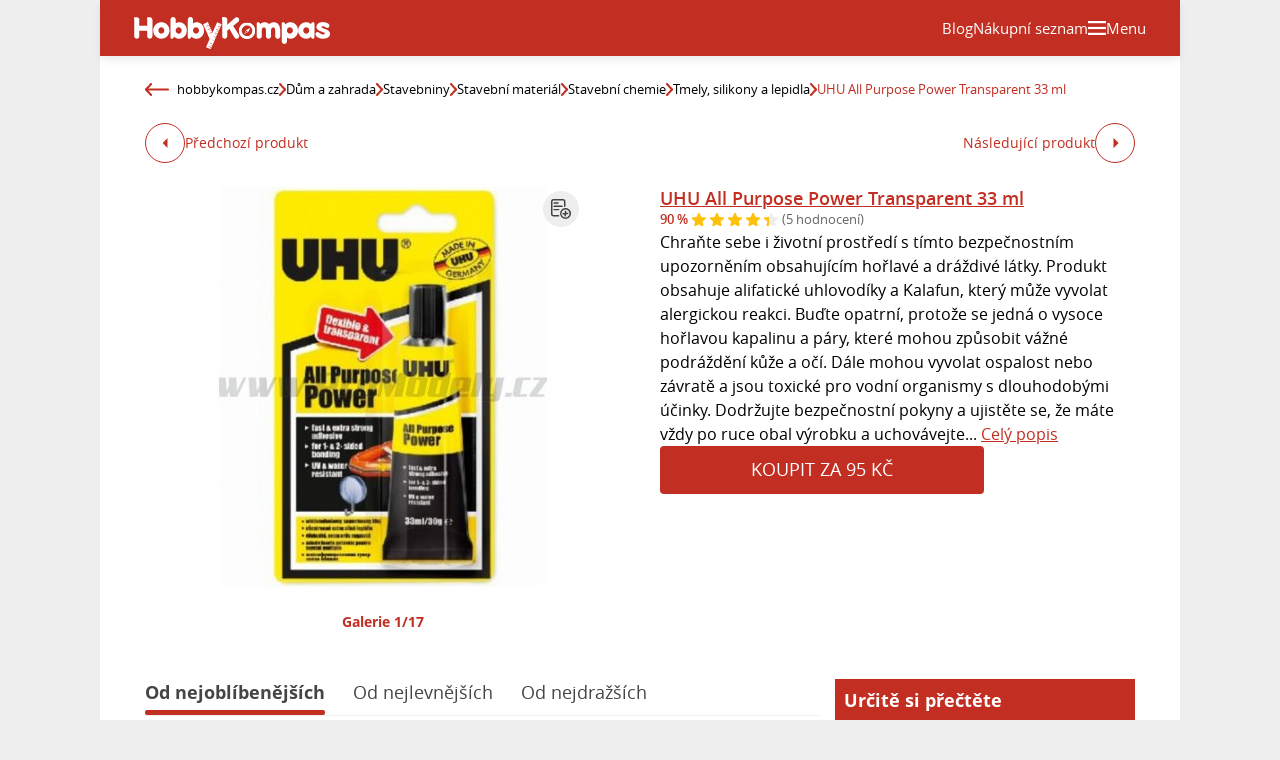

--- FILE ---
content_type: text/html; charset=UTF-8
request_url: https://hobbykompas.cz/uhu-all-purpose-power-transparent-33-ml-d270323980
body_size: 27867
content:
<!DOCTYPE html>
<html lang="cs">

<head>
    <script>
        window.didomiOnReady = window.didomiOnReady || [];
        window.dataLayer = window.dataLayer || [];
    </script>

    <script>
        window.dataLayer.push(
                {
    "app": {
        "service": {
            "name": "HobbyKompas.cz",
                "environment": "responsive",
                    },
    "systemId": "zive"
    }
}
,
            {
                "page": {
                    "type": "productDetail",
                    "layoutId": "zbozi_product_2022_10_05"
                }
            },
            {
                "products": {
                    "id": "270323980",
                    "name": "UHU All Purpose Power Transparent 33 ml",
                    "category": {
                        "id": "974|2051|6055|3546|3609",
                        "name": "Dům a zahrada|Stavebniny|Stavební materiál|Stavební chemie|Tmely, silikony a lepidla"
                    },
                    "brand": "UHU",
                    "value": "82",
                    "_clear": true
                }
            },
                {
    "user": {
    "loginStatus": "anonymous",
        "internal": false
    }
}        );
    </script>

    <script type="application/javascript">
        window.__cncPageDefinition = window.__cncPageDefinition || {};

        window.__cncPageDefinition.browserEngine = 'SSR';

        window.__cncPageDefinition.site = 'hobbykompas';
        window.__cncPageDefinition.template = 'article';
        window.__cncPageDefinition.webType = 'responsive';
        window.__cncPageDefinition.forceArea = 'ostatni';
        window.__cncPageDefinition.responsiveBreakpoint = 1080;
        window.__cncPageDefinition.keywords = [];
    </script>

        <script id="cnc_cpex_cmp" src="https://cdn.cpex.cz/cmp/v2/cpex-cmp.min.js" async="async"></script>
    <script id="cnc_gpt" src="https://securepubads.g.doubleclick.net/tag/js/gpt.js" async="async"></script>
    <script id="cnc_cpex_prebid_settings" src="//ads.rubiconproject.com/prebid/22918_zbozizive.js"
            async="async"></script>
    <script id="cnc_wrapper" type="application/javascript" src="//w.cncenter.cz/cnc-wrapper.min.js"
            async="async"></script>

    <script type="text/javascript">
        var pp_gemius_use_cmp = true;
        var pp_gemius_identifier = '0nVF.2b14e_17BfNfohZNKScfXWi0WLY9kHs3MNWoC7.p7';

        // lines below shouldn't be edited
        function gemius_pending(i) {
            window[i] = window[i] || function () {
                var x = window[i + '_pdata'] = window[i + '_pdata'] || [];
                x[x.length] = arguments;
            };
        };gemius_pending('gemius_hit');
        gemius_pending('gemius_event');
        gemius_pending('pp_gemius_hit');
        gemius_pending('pp_gemius_event');
        (function (d, t) {
            try {
                var gt = d.createElement(t), s = d.getElementsByTagName(t)[0],
                    l = 'http' + ((location.protocol == 'https:') ? 's' : '');
                gt.setAttribute('async', 'async');
                gt.setAttribute('defer', 'defer');
                gt.src = l + '://spir.hit.gemius.pl/xgemius.js';
                s.parentNode.insertBefore(gt, s);
            } catch (e) {
            }
        })(document, 'script');
    </script>

    <script>
        function isDidomiEnabled(s) {
            let didomiEnabled = Didomi.getUserConsentStatus(s, "c:czechnews-nJYjk3Bf");
            if (typeof (didomiEnabled) === "undefined") {
                didomiEnabled = Didomi.getUserConsentStatusForPurpose(s);
            }
            return didomiEnabled;
        }

                window.didomiOnReady.push(function (Didomi) {
            (function (w, d, s, l, i) {
                w[l] = w[l] || [];
                w[l].push({
                    'gtm.start':
                        new Date().getTime(), event: 'gtm.js'
                });
                var f = d.getElementsByTagName(s)[0],
                    j = d.createElement(s), dl = l != 'dataLayer' ? '&l=' + l : '';
                j.async = true;
                j.src =
                    'https://www.googletagmanager.com/gtm.js?id=' + i + dl;
                f.parentNode.insertBefore(j, f);
            })(window, document, 'script', 'dataLayer', 'GTM-TBD8RL5F');

            if (isDidomiEnabled("select_personalized_content")) {
                                let d = document, t = 'script';
                try {
                    var gt = d.createElement(t), s = d.getElementsByTagName(t)[0];
                    gt.setAttribute('async', 'async');
                    gt.src = 'https://tjs.cncenter.cz/app.js';
                    s.parentNode.insertBefore(gt, s);
                } catch (e) {
                }
                ;
            }
        });
    </script>

    <meta charset="UTF-8">
    <meta name="viewport" content="width=device-width, initial-scale=1">
    <meta name="seznam-wmt" content="DWEdxMMjLzoxVwDa39Uut5GZl1c2Z5D1">

    <title>UHU All Purpose Power Transparent 33 ml – HobbyKompas.cz</title>

    <link rel="preconnect" href="https://www.googletagmanager.com">
    <link rel="dns-prefetch" href="https://www.googletagmanager.com">

            <link rel="stylesheet" href="/build/product.6a4b0984.css">
    <link rel="stylesheet" href="/build/main.b340c2fd.css">

    
                    <link rel="canonical" href="https://hobbykompas.cz/uhu-all-purpose-power-transparent-33-ml-d270323980">
        
    
        <link rel="icon" type="image/png" sizes="32x32" href="/favicons/favicon-32x32.png">
<link rel="icon" type="image/png" sizes="16x16" href="/favicons/favicon-16x16.png">
<link rel="shortcut icon" href="/favicon.ico">
<meta name="msapplication-TileColor" content="#ffffff">
<meta name="msapplication-config" content="/favicons/browserconfig.xml">
<meta name="theme-color" content="#ffffff">
<meta property="twitter:card" content="summary_large_image">

<meta property="og:title" content="UHU All Purpose Power Transparent 33 ml – HobbyKompas.cz">
    <meta property="twitter:title" content="UHU All Purpose Power Transparent 33 ml – HobbyKompas.cz">
<meta name="description" content="Chraňte sebe i životní prostředí s tímto bezpečnostním upozorněním obsahujícím hořlavé a dráždivé látky. Produkt obsahuje alifatické uhlovodíky a Kalafun, který">
    <meta property="og:description" content="Chraňte sebe i životní prostředí s tímto bezpečnostním upozorněním obsahujícím hořlavé a dráždivé látky. Produkt obsahuje alifatické uhlovodíky a Kalafun, který">
    <meta property="twitter:description" content="Chraňte sebe i životní prostředí s tímto bezpečnostním upozorněním obsahujícím hořlavé a dráždivé látky. Produkt obsahuje alifatické uhlovodíky a Kalafun, který">
<meta property="og:image" content="https://im9.cz/iR/importprodukt-orig/d45/d4530f349ac73c5025f3677d03e3efe9--mm800x800.jpg">
<meta property="twitter:image" content="https://im9.cz/iR/importprodukt-orig/d45/d4530f349ac73c5025f3677d03e3efe9--mm800x800.jpg">
<meta property="og:locale" content="cs_CZ">
<meta property="og:type" content="website">
    <meta property="og:url" content="https://hobbykompas.cz/uhu-all-purpose-power-transparent-33-ml-d270323980">
<meta property="og:site_name" content="HobbyKompas.cz">
<meta name="google-site-verification" content="I3GORgzGSMxyq--MYVGb6ljU3pWd7h8LUOkCqP7ky-k"/>

    <script type="application/ld+json">
        {
            "@context": "http://schema.org",
            "@type": "WebSite",
            "name": "HobbyKompas.cz",
            "alternateName": "HobbyKompas.cz | Jasný směr vašeho projektu",
            "url": "https://hobbykompas.cz/",
            "potentialAction": {
                "@type": "SearchAction",
                "target": "https://hobbykompas.cz/vyhledavani?search={search_term_string}",
                "query-input": "required name=search_term_string"
            }
        }
    </script>
</head>


<body class=" body-product-detail">
<script>
    window.didomiOnReady.push(function (Didomi) {
        window.dataLayer.push({'event': 'page_body'});
        window.dataLayer.push({'event': 'page_ready'});
    });
</script>


<div class="page-wrapper">
    <div class="inner">

                <header class="page-header js-page-header">
    
    <div class="page-header-basic js-page-header-basic">
        
                <div class="page-header-basic__block">
            <a class="page-logo page-logo--header" href="/">
    <img class="page-logo__image page-logo__image--1" src="/build/images/style/logo.4d86f414.svg" alt="Logo Hobbykompas.cz">
    <span class="is-hidden">Titulní strana Hobbykompasu</span>
</a>        </div>
        
                
        <div class="page-header-basic__block">
                                                                    </div>

        <div class="page-header-basic__block">
                        <a
                class="page-header-basic__button-blog"
                href="/blog"
                title="Blog"
                                    data-track-click="{&quot;event&quot;:&quot;clickTo_content&quot;,&quot;clickTo&quot;:&quot;odchodNaBlog&quot;,&quot;link&quot;:{&quot;type&quot;:&quot;button&quot;,&quot;text&quot;:&quot;Blog&quot;,&quot;url&quot;:&quot;https:\/\/hobbykompas.cz\/blog&quot;}}"
                            >
                <span class="page-header-basic__button-blog-desc">
                    Blog
                </span>
            </a>
                        <a
                class="page-header-basic__button-compare"
                href="/srovnani-produktu"
                title="Zjistěte jednoduše, kde věci z vašeho nákupního seznamu pořídíte dohromady a nejlevněji"
                                    data-track-click="{&quot;event&quot;:&quot;clickTo_content&quot;,&quot;clickTo&quot;:&quot;odchodNaNakupniSeznam&quot;,&quot;link&quot;:{&quot;type&quot;:&quot;button&quot;,&quot;text&quot;:&quot;N\u00e1kupn\u00ed seznam&quot;,&quot;url&quot;:&quot;https:\/\/hobbykompas.cz\/srovnani-produktu&quot;}}"
                            >
                <span class="page-header-basic__button-compare-desc">
                    Nákupní seznam
                </span>
            </a>
                        <div class="group-cover-opener js-group-cover-opener">
                <span class="group-cover-opener__desc">Menu</span>
            </div>
        </div>
    
    </div>
    
        <div class="group-cover js-group-cover">
        <nav class="menu-1">
    <ul class="menu-1__list">
            <li class="menu-1__item menu-1__item--main">
                <a class="menu-1__link" href="/dum-a-zahrada" title="Dům a zahrada">
                    Dům a zahrada
                </a>
            </li>
            <li class="menu-1__item">
                    <a class="menu-1__link" href="/bazeny-a-doplnky"
                       title="Bazény a doplňky">
                        <span class="category-menu__desc  category-menu__desc--2">
                            Bazény a doplňky
                        </span>
                    </a>
                </li>
            <li class="menu-1__item">
                    <a class="menu-1__link" href="/domacnost"
                       title="Domácnost">
                        <span class="category-menu__desc  category-menu__desc--2">
                            Domácnost
                        </span>
                    </a>
                </li>
            <li class="menu-1__item">
                    <a class="menu-1__link" href="/naradi-pro-dilnu-a-zahradu"
                       title="Nářadí pro dílnu a zahradu">
                        <span class="category-menu__desc  category-menu__desc--2">
                            Nářadí pro dílnu a zahradu
                        </span>
                    </a>
                </li>
            <li class="menu-1__item">
                    <a class="menu-1__link" href="/stavebniny"
                       title="Stavebniny">
                        <span class="category-menu__desc  category-menu__desc--2">
                            Stavebniny
                        </span>
                    </a>
                </li>
            <li class="menu-1__item">
                    <a class="menu-1__link" href="/topeni-a-ohrev-vody"
                       title="Topení a ohřev vody">
                        <span class="category-menu__desc  category-menu__desc--2">
                            Topení a ohřev vody
                        </span>
                    </a>
                </li>
                        <li class="menu-1__item menu-1__item--more">
                <a class="menu-1__link" href="/dum-a-zahrada" title="Zobrazit více">
                    Zobrazit více
                </a>
            </li>
        </ul>
    <ul class="menu-1__list">
            <li class="menu-1__item menu-1__item--main">
                <a class="menu-1__link" href="/hobby" title="Hobby">
                    Hobby
                </a>
            </li>
            <li class="menu-1__item">
                    <a class="menu-1__link" href="/chovatelske-potreby"
                       title="Chovatelské potřeby">
                        <span class="category-menu__desc  category-menu__desc--2">
                            Chovatelské potřeby
                        </span>
                    </a>
                </li>
            <li class="menu-1__item">
                    <a class="menu-1__link" href="/hudebniny"
                       title="Hudebniny">
                        <span class="category-menu__desc  category-menu__desc--2">
                            Hudebniny
                        </span>
                    </a>
                </li>
            <li class="menu-1__item">
                    <a class="menu-1__link" href="/medaile-pohary-vlajky"
                       title="Medaile, poháry, vlajky">
                        <span class="category-menu__desc  category-menu__desc--2">
                            Medaile, poháry, vlajky
                        </span>
                    </a>
                </li>
            <li class="menu-1__item">
                    <a class="menu-1__link" href="/papirnictvi"
                       title="Papírnictví">
                        <span class="category-menu__desc  category-menu__desc--2">
                            Papírnictví
                        </span>
                    </a>
                </li>
            <li class="menu-1__item">
                    <a class="menu-1__link" href="/pro-kutily-a-zahradkare"
                       title="Pro kutily a zahrádkáře">
                        <span class="category-menu__desc  category-menu__desc--2">
                            Pro kutily a zahrádkáře
                        </span>
                    </a>
                </li>
                        <li class="menu-1__item menu-1__item--more">
                <a class="menu-1__link" href="/hobby" title="Zobrazit více">
                    Zobrazit více
                </a>
            </li>
        </ul>
    <ul class="menu-1__list">
            <li class="menu-1__item menu-1__item--main">
                <a class="menu-1__link" href="/zahrada" title="Zahrada">
                    Zahrada
                </a>
            </li>
            <li class="menu-1__item">
                    <a class="menu-1__link" href="/jezirka-a-doplnky"
                       title="Jezírka a doplňky">
                        <span class="category-menu__desc  category-menu__desc--2">
                            Jezírka a doplňky
                        </span>
                    </a>
                </li>
            <li class="menu-1__item">
                    <a class="menu-1__link" href="/lapace-a-odpuzovace"
                       title="Lapače a odpuzovače">
                        <span class="category-menu__desc  category-menu__desc--2">
                            Lapače a odpuzovače
                        </span>
                    </a>
                </li>
            <li class="menu-1__item">
                    <a class="menu-1__link" href="/pece-o-rostliny-a-pestovani-rostlin"
                       title="Péče o rostliny a pěstování rostlin">
                        <span class="category-menu__desc  category-menu__desc--2">
                            Péče o rostliny a pěstování rostlin
                        </span>
                    </a>
                </li>
            <li class="menu-1__item">
                    <a class="menu-1__link" href="/saunovani"
                       title="Saunování">
                        <span class="category-menu__desc  category-menu__desc--2">
                            Saunování
                        </span>
                    </a>
                </li>
            <li class="menu-1__item">
                    <a class="menu-1__link" href="/zahradni-grily-krby-a-udirny"
                       title="Zahradní grily, krby a udírny">
                        <span class="category-menu__desc  category-menu__desc--2">
                            Zahradní grily, krby a udírny
                        </span>
                    </a>
                </li>
                        <li class="menu-1__item menu-1__item--more">
                <a class="menu-1__link" href="/zahrada" title="Zobrazit více">
                    Zobrazit více
                </a>
            </li>
        </ul>
    <ul class="menu-1__list">
            <li class="menu-1__item menu-1__item--main">
                <a class="menu-1__link" href="/dilna" title="Dílna">
                    Dílna
                </a>
            </li>
            <li class="menu-1__item">
                    <a class="menu-1__link" href="/brusky-kotouce"
                       title="Brusky - kotouče">
                        <span class="category-menu__desc  category-menu__desc--2">
                            Brusky - kotouče
                        </span>
                    </a>
                </li>
            <li class="menu-1__item">
                    <a class="menu-1__link" href="/dilenske-vybaveni"
                       title="Dílenské vybavení">
                        <span class="category-menu__desc  category-menu__desc--2">
                            Dílenské vybavení
                        </span>
                    </a>
                </li>
            <li class="menu-1__item">
                    <a class="menu-1__link" href="/elektrocentraly"
                       title="Elektrocentrály">
                        <span class="category-menu__desc  category-menu__desc--2">
                            Elektrocentrály
                        </span>
                    </a>
                </li>
            <li class="menu-1__item">
                    <a class="menu-1__link" href="/obrabeni"
                       title="Obrábění">
                        <span class="category-menu__desc  category-menu__desc--2">
                            Obrábění
                        </span>
                    </a>
                </li>
            <li class="menu-1__item">
                    <a class="menu-1__link" href="/ochranne-pomucky"
                       title="Ochranné pomůcky">
                        <span class="category-menu__desc  category-menu__desc--2">
                            Ochranné pomůcky
                        </span>
                    </a>
                </li>
                        <li class="menu-1__item menu-1__item--more">
                <a class="menu-1__link" href="/dilna" title="Zobrazit více">
                    Zobrazit více
                </a>
            </li>
        </ul>
    </nav>    </div>
    
</header>
        <div class="page-content">

                        <main class="product-detail">
                    <script type="application/ld+json">{"@context":"https:\/\/schema.org\/","@type":"Product","name":"UHU All Purpose Power Transparent 33 ml","description":"Sh\u00e1n\u00edte UHU All Purpose Power Transparent 33 ml? D\u00edky Hobbykompas m\u016f\u017eete koupit UHU All Purpose Power Transparent 33 ml levn\u011b, ji\u017e od 82 K\u010d.","offers":{"@type":"AggregateOffer","priceCurrency":"CZK","offerCount":10,"lowPrice":82,"highPrice":125,"offers":{"@type":"Offer","url":"https:\/\/hobbykompas.cz\/uhu-all-purpose-power-transparent-33-ml-d270323980","priceCurrency":"CZK","price":105,"itemCondition":"https:\/\/schema.org\/NewCondition","availability":"https:\/\/schema.org\/InStock"}},"image":"https:\/\/im9.cz\/iR\/importprodukt-orig\/d45\/d4530f349ac73c5025f3677d03e3efe9--mm1000x1000.jpg"}</script>    <div class="width-edged">

                
                
                <div class="gap-element">
            <script type="application/ld+json">{"@context":"https:\/\/schema.org","@type":"BreadcrumbList","itemListElement":[{"@type":"ListItem","position":1,"name":"hobbykompas.cz","item":"https:\/\/hobbykompas.cz\/"},{"@type":"ListItem","position":2,"name":"D\u016fm a zahrada","item":"https:\/\/hobbykompas.cz\/dum-a-zahrada"},{"@type":"ListItem","position":3,"name":"Stavebniny","item":"https:\/\/hobbykompas.cz\/stavebniny"},{"@type":"ListItem","position":4,"name":"Stavebn\u00ed materi\u00e1l","item":"https:\/\/hobbykompas.cz\/stavebni-material"},{"@type":"ListItem","position":5,"name":"Stavebn\u00ed chemie","item":"https:\/\/hobbykompas.cz\/stavebni-chemie"},{"@type":"ListItem","position":6,"name":"Tmely, silikony a lepidla","item":"https:\/\/hobbykompas.cz\/tmely-silikony-a-lepidla"},{"@type":"ListItem","position":6,"name":"UHU All Purpose Power Transparent 33 ml"}]}</script><div class="breadcrumbs">
    <a class="breadcrumbs__item breadcrumbs__item--link breadcrumbs__item--home"
       href='/'
                            data-track-click="{&quot;event&quot;:&quot;clickTo_navigation&quot;,&quot;menu&quot;:{&quot;type&quot;:&quot;breadcrumbs&quot;,&quot;section&quot;:&quot;hobbykompas.cz&quot;},&quot;link&quot;:{&quot;text&quot;:&quot;hobbykompas.cz&quot;,&quot;url&quot;:&quot;https:\/\/hobbykompas.cz\/&quot;}}"
                >
        hobbykompas.cz
    </a>
    <img class="breadcrumbs__separator" src="/build/images/style/icons/arrow-right.392d601b.svg" alt="">
            <a class="breadcrumbs__item breadcrumbs__item--link"
           href="/dum-a-zahrada"
                                            data-track-click="{&quot;event&quot;:&quot;clickTo_navigation&quot;,&quot;menu&quot;:{&quot;type&quot;:&quot;breadcrumbs&quot;,&quot;section&quot;:&quot;D\u016fm a zahrada&quot;},&quot;link&quot;:{&quot;text&quot;:&quot;D\u016fm a zahrada&quot;,&quot;url&quot;:&quot;https:\/\/hobbykompas.cz\/dum-a-zahrada&quot;}}"
                    >Dům a zahrada</a>
        <img class="breadcrumbs__separator" src="/build/images/style/icons/arrow-right.392d601b.svg" alt="">
            <a class="breadcrumbs__item breadcrumbs__item--link"
           href="/stavebniny"
                                            data-track-click="{&quot;event&quot;:&quot;clickTo_navigation&quot;,&quot;menu&quot;:{&quot;type&quot;:&quot;breadcrumbs&quot;,&quot;section&quot;:&quot;Stavebniny&quot;},&quot;link&quot;:{&quot;text&quot;:&quot;Stavebniny&quot;,&quot;url&quot;:&quot;https:\/\/hobbykompas.cz\/stavebniny&quot;}}"
                    >Stavebniny</a>
        <img class="breadcrumbs__separator" src="/build/images/style/icons/arrow-right.392d601b.svg" alt="">
            <a class="breadcrumbs__item breadcrumbs__item--link"
           href="/stavebni-material"
                                            data-track-click="{&quot;event&quot;:&quot;clickTo_navigation&quot;,&quot;menu&quot;:{&quot;type&quot;:&quot;breadcrumbs&quot;,&quot;section&quot;:&quot;Stavebn\u00ed materi\u00e1l&quot;},&quot;link&quot;:{&quot;text&quot;:&quot;Stavebn\u00ed materi\u00e1l&quot;,&quot;url&quot;:&quot;https:\/\/hobbykompas.cz\/stavebni-material&quot;}}"
                    >Stavební materiál</a>
        <img class="breadcrumbs__separator" src="/build/images/style/icons/arrow-right.392d601b.svg" alt="">
            <a class="breadcrumbs__item breadcrumbs__item--link"
           href="/stavebni-chemie"
                                            data-track-click="{&quot;event&quot;:&quot;clickTo_navigation&quot;,&quot;menu&quot;:{&quot;type&quot;:&quot;breadcrumbs&quot;,&quot;section&quot;:&quot;Stavebn\u00ed chemie&quot;},&quot;link&quot;:{&quot;text&quot;:&quot;Stavebn\u00ed chemie&quot;,&quot;url&quot;:&quot;https:\/\/hobbykompas.cz\/stavebni-chemie&quot;}}"
                    >Stavební chemie</a>
        <img class="breadcrumbs__separator" src="/build/images/style/icons/arrow-right.392d601b.svg" alt="">
            <a class="breadcrumbs__item breadcrumbs__item--link"
           href="/tmely-silikony-a-lepidla"
                                            data-track-click="{&quot;event&quot;:&quot;clickTo_navigation&quot;,&quot;menu&quot;:{&quot;type&quot;:&quot;breadcrumbs&quot;,&quot;section&quot;:&quot;Tmely, silikony a lepidla&quot;},&quot;link&quot;:{&quot;text&quot;:&quot;Tmely, silikony a lepidla&quot;,&quot;url&quot;:&quot;https:\/\/hobbykompas.cz\/tmely-silikony-a-lepidla&quot;}}"
                    >Tmely, silikony a lepidla</a>
        <img class="breadcrumbs__separator" src="/build/images/style/icons/arrow-right.392d601b.svg" alt="">
                <span class="breadcrumbs__item breadcrumbs__item--last">UHU All Purpose Power Transparent 33 ml</span>
    </div>        </div>

        <div class="gap-element">
            <div class="product-detail-navigation">
                <div class="product-detail-navigation__arrow product-detail-navigation__arrow--prev">
                                        <a class="arrow arrow--prev" href="/d270323980/previous"                                                data-track-click="{&quot;event&quot;:&quot;clickTo_content&quot;,&quot;clickTo&quot;:&quot;predchoziProdukt&quot;,&quot;link&quot;:{&quot;type&quot;:&quot;button&quot;,&quot;text&quot;:&quot;P\u0159edchoz\u00ed produkt&quot;,&quot;url&quot;:&quot;https:\/\/hobbykompas.cz\/d270323980\/next&quot;}}"
                    >
    <span class="arrow__icon"></span>
            <span class="arrow__desc">
            Předchozí produkt
        </span>
    </a>                </div>
                <div class="product-detail-navigation__arrow product-detail-navigation__arrow--next">
                    <a class="arrow arrow--next" href="/d270323980/next"                                                data-track-click="{&quot;event&quot;:&quot;clickTo_content&quot;,&quot;clickTo&quot;:&quot;nasledujiciProdukt&quot;,&quot;link&quot;:{&quot;type&quot;:&quot;button&quot;,&quot;text&quot;:&quot;N\u00e1sleduj\u00edc\u00ed produkt&quot;,&quot;url&quot;:&quot;https:\/\/hobbykompas.cz\/d270323980\/next&quot;}}"
                    >
    <span class="arrow__icon"></span>
            <span class="arrow__desc">
            Následující produkt
        </span>
    </a>                </div>
            </div>
        </div>

        <div class="gap-block">
                        <div class="product-detail-basic">
    <div class="product-detail-basic__block">
                            
        <div class="product-detail-images">
            <div class="product-detail-images__picture">
                                    <a href="javascript:;" data-fancybox-trigger="gallery">
                        <div
    class="picture picture--fit-contain picture--product"
    >
    <img
        class="picture__image"
        src="https://im9.cz/iR/importprodukt-orig/d45/d4530f349ac73c5025f3677d03e3efe9--mmf400x400.jpg"
        alt="UHU All Purpose Power Transparent 33 ml – HobbyKompas.cz"
        title="UHU All Purpose Power Transparent 33 ml – HobbyKompas.cz"
                loading="lazy"
                    data-track-click="{&quot;event&quot;:&quot;gallery_open&quot;,&quot;gallery&quot;:{&quot;type&quot;:&quot;commonGallery&quot;,&quot;content&quot;:{&quot;name&quot;:&quot;UHU All Purpose Power Transparent 33 ml&quot;,&quot;id&quot;:&quot;270323980&quot;}}}"
            >
</div>                    </a>
                                
                        <a class="product-detail-images__compare"
               href="/srovnani-produktu/add/d270323980"
               title="Přidat do nákupního seznamu"
                                    data-track-click="{&quot;event&quot;:&quot;clickTo_content&quot;,&quot;clickTo&quot;:&quot;pridatNaNakupniSeznam&quot;,&quot;link&quot;:{&quot;id&quot;:&quot;270323980&quot;,&quot;type&quot;:&quot;button&quot;}}"
                            ></a>
            
            </div>

                            <a class="product-detail-images__desc" href="javascript:;"
                   data-fancybox-trigger="gallery"
                                            data-track-click="{&quot;event&quot;:&quot;gallery_open&quot;,&quot;gallery&quot;:{&quot;type&quot;:&quot;horizontalGallery&quot;,&quot;content&quot;:{&quot;name&quot;:&quot;UHU All Purpose Power Transparent 33 ml&quot;,&quot;id&quot;:&quot;270323980&quot;}}}"
                                    >Galerie
                    1/17</a>
                    </div>
    </div>

    <div class="product-detail-basic__block">

        <div class="product-detail-basic__part">
            <h1 class="product-detail-basic__headline">
                                    <a class="product-detail-basic__headline-link" href="https://hobbykompas.cz/exit?product_id=270323980&amp;target_url=https://www.pastelka.eu/lepidlo-uhu-all-purpose-power-transparent-33ml.html&amp;offer_id=5107309"
                                                    data-track-click="{&quot;event&quot;:&quot;clickTo_content&quot;,&quot;clickTo&quot;:&quot;doObchoduNazevProduktu&quot;,&quot;link&quot;:{&quot;type&quot;:&quot;text&quot;,&quot;text&quot;:&quot;UHU All Purpose Power Transparent 33 ml&quot;,&quot;url&quot;:&quot;https:\/\/hobbykompas.cz\/exit?product_id=270323980&amp;target_url=https:\/\/www.pastelka.eu\/lepidlo-uhu-all-purpose-power-transparent-33ml.html&amp;offer_id=5107309&quot;}}"
                                            >
                        UHU All Purpose Power Transparent 33 ml
                    </a>
                            </h1>
            <div class="product-detail-basic__ratings">
                <strong class="product-detail-basic__ratings-percents">90 %</strong>
                <div class="product-detail-basic__rating-stars-wrapper">
                    <div class="rating-stars">
    <div class="rating-stars__bar" style="background-size: 90% 100%;"></div>
    <img class="rating-stars__image" src="/build/images/style/icons/stars.0a48ccb3.svg" alt="Stars">
</div>
                </div>
                <span
                    class="product-detail-basic__ratings-reviews">(5 hodnocení)</span>
            </div>
        </div>
                            <p class="product-detail-basic__desc">
                Chraňte sebe i životní prostředí s tímto bezpečnostním upozorněním obsahujícím hořlavé a dráždivé látky. Produkt obsahuje alifatické uhlovodíky a Kalafun, který může vyvolat alergickou reakci. Buďte opatrní, protože se jedná o vysoce hořlavou kapalinu a páry, které mohou způsobit vážné podráždění kůže a očí. Dále mohou vyvolat ospalost nebo závratě a jsou toxické pro vodní organismy s dlouhodobými účinky. Dodržujte bezpečnostní pokyny a ujistěte se, že máte vždy po ruce obal výrobku a uchovávejte... <span
                    class="link product-detail-basic__desc-link js-scroll-trigger"
                    data-target="#product_description">Celý popis</span>            </p>
        
                    <a
                class="button button--large button--primary product-detail-basic__button"
                href="https://hobbykompas.cz/exit?product_id=270323980&amp;target_url=https://www.pastelka.eu/lepidlo-uhu-all-purpose-power-transparent-33ml.html&amp;offer_id=5107309"
                target="_blank"
                                    data-track-click="{&quot;event&quot;:&quot;clickTo_content&quot;,&quot;clickTo&quot;:&quot;doObchoduButton&quot;,&quot;link&quot;:{&quot;type&quot;:&quot;button&quot;,&quot;text&quot;:&quot;Do obchodu&quot;,&quot;url&quot;:&quot;https:\/\/hobbykompas.cz\/exit?product_id=270323980&amp;target_url=https:\/\/www.pastelka.eu\/lepidlo-uhu-all-purpose-power-transparent-33ml.html&amp;offer_id=5107309&quot;}}"
                            >
                Koupit za 95 Kč
            </a>
        
    </div>

</div>        </div>

        <div class="wrapper-with-column">
            <div class="wrapper-with-column__block">
                <div class="gap-block">
                                                                

<div class="gap-element js-offers-switch-section" data-load-url="/ajax/product_offers">
    <div class="switcher">
    <div class="switcher__content">
        <ul class="switcher__list">
                            <li class="switcher__item js-switcher-item is-active" data-id="favorite"
                                            data-track-click="{&quot;event&quot;:&quot;clickTo_content&quot;,&quot;clickTo&quot;:&quot;razeniNabidek&quot;,&quot;link&quot;:{&quot;type&quot;:&quot;text&quot;,&quot;text&quot;:&quot;Od nejobl\u00edben\u011bj\u0161\u00edch&quot;,&quot;url&quot;:&quot;https:\/\/hobbykompas.cz\/ajax\/product_offers&quot;}}"
                                    >
                    Od nejoblíbenějších
                </li>
                            <li class="switcher__item js-switcher-item" data-id="cheapest"
                                            data-track-click="{&quot;event&quot;:&quot;clickTo_content&quot;,&quot;clickTo&quot;:&quot;razeniNabidek&quot;,&quot;link&quot;:{&quot;type&quot;:&quot;text&quot;,&quot;text&quot;:&quot;Od nejlevn\u011bj\u0161\u00edch&quot;,&quot;url&quot;:&quot;https:\/\/hobbykompas.cz\/ajax\/product_offers&quot;}}"
                                    >
                    Od nejlevnějších
                </li>
                            <li class="switcher__item js-switcher-item" data-id="expensive"
                                            data-track-click="{&quot;event&quot;:&quot;clickTo_content&quot;,&quot;clickTo&quot;:&quot;razeniNabidek&quot;,&quot;link&quot;:{&quot;type&quot;:&quot;text&quot;,&quot;text&quot;:&quot;Od nejdra\u017e\u0161\u00edch&quot;,&quot;url&quot;:&quot;https:\/\/hobbykompas.cz\/ajax\/product_offers&quot;}}"
                                    >
                    Od nejdražších
                </li>
                    </ul>
    </div>
</div>
</div>

<div class="js-item-list-container" data-productid="270323980">
    

<div class="gap-element">
    <div class="product-offer-list">
        <div class="product-offer-list__block">
                            <article class="product-offer-item">
    <a class="product-offer-item__full-link" href="https://hobbykompas.cz/exit?product_id=270323980&amp;target_url=https://allegro.cz/produkt/lepidlo-uhu-ppower-transparent-33-ml-pod-vodu-afbc8e8d-b01c-4871-9b4e-6a21d7b7e5d2?offerId%3D17792258349%26utm_medium%3Dcpc%26utm_source%3Dheureka.cz%26utm_feed%3D52a03cc8-d311-4280-8b74-f27eebbedb53&amp;offer_id=12089214" target="_blank"></a>
            <a class="product-offer-item__picture" href="https://hobbykompas.cz/exit?product_id=270323980&amp;target_url=https://allegro.cz/produkt/lepidlo-uhu-ppower-transparent-33-ml-pod-vodu-afbc8e8d-b01c-4871-9b4e-6a21d7b7e5d2?offerId%3D17792258349%26utm_medium%3Dcpc%26utm_source%3Dheureka.cz%26utm_feed%3D52a03cc8-d311-4280-8b74-f27eebbedb53&amp;offer_id=12089214" target="_blank"
                            data-track-click="{&quot;event&quot;:&quot;advertiser_product_click&quot;,&quot;products&quot;:{&quot;id&quot;:270323980,&quot;name&quot;:&quot;UHU All Purpose Power Transparent 33 ml&quot;,&quot;category&quot;:{&quot;id&quot;:&quot;974|2051|6055|3546|3609&quot;,&quot;name&quot;:&quot;D\u016fm a zahrada|Stavebniny|Stavebn\u00ed materi\u00e1l|Stavebn\u00ed chemie|Tmely, silikony a lepidla&quot;},&quot;brand&quot;:&quot;UHU&quot;,&quot;value&quot;:105,&quot;list&quot;:&quot;vypisNabidek&quot;,&quot;position&quot;:1,&quot;sellerId&quot;:12089214,&quot;link&quot;:{&quot;url&quot;:&quot;https:\/\/hobbykompas.cz\/exit?product_id=270323980&amp;target_url=https:\/\/allegro.cz\/produkt\/lepidlo-uhu-ppower-transparent-33-ml-pod-vodu-afbc8e8d-b01c-4871-9b4e-6a21d7b7e5d2?offerId%3D17792258349%26utm_medium%3Dcpc%26utm_source%3Dheureka.cz%26utm_feed%3D52a03cc8-d311-4280-8b74-f27eebbedb53&amp;offer_id=12089214&quot;,&quot;type&quot;:&quot;picture&quot;}}}"
                    >
            <img class="product-offer-item__image" src="https://im9.cz/iR/importobchod-orig/91641_logo--mm130x40.png" alt="UHU All Purpose Power Transparent 33 ml">
        </a>
        <a class="product-offer-item__ratings" href="https://hobbykompas.cz/exit?product_id=270323980&amp;target_url=https://allegro.cz/produkt/lepidlo-uhu-ppower-transparent-33-ml-pod-vodu-afbc8e8d-b01c-4871-9b4e-6a21d7b7e5d2?offerId%3D17792258349%26utm_medium%3Dcpc%26utm_source%3Dheureka.cz%26utm_feed%3D52a03cc8-d311-4280-8b74-f27eebbedb53&amp;offer_id=12089214" target="_blank"
                    data-track-scroll-to="{&quot;event&quot;:&quot;advertiser_product_view&quot;,&quot;products&quot;:{&quot;id&quot;:270323980,&quot;name&quot;:&quot;UHU All Purpose Power Transparent 33 ml&quot;,&quot;category&quot;:{&quot;id&quot;:&quot;974|2051|6055|3546|3609&quot;,&quot;name&quot;:&quot;D\u016fm a zahrada|Stavebniny|Stavebn\u00ed materi\u00e1l|Stavebn\u00ed chemie|Tmely, silikony a lepidla&quot;},&quot;brand&quot;:&quot;UHU&quot;,&quot;value&quot;:105,&quot;list&quot;:&quot;vypisNabidek&quot;,&quot;position&quot;:1,&quot;sellerId&quot;:12089214,&quot;link&quot;:{&quot;url&quot;:&quot;https:\/\/hobbykompas.cz\/exit?product_id=270323980&amp;target_url=https:\/\/allegro.cz\/produkt\/lepidlo-uhu-ppower-transparent-33-ml-pod-vodu-afbc8e8d-b01c-4871-9b4e-6a21d7b7e5d2?offerId%3D17792258349%26utm_medium%3Dcpc%26utm_source%3Dheureka.cz%26utm_feed%3D52a03cc8-d311-4280-8b74-f27eebbedb53&amp;offer_id=12089214&quot;,&quot;type&quot;:&quot;text&quot;}}}"
            data-track-click="{&quot;event&quot;:&quot;advertiser_product_click&quot;,&quot;products&quot;:{&quot;id&quot;:270323980,&quot;name&quot;:&quot;UHU All Purpose Power Transparent 33 ml&quot;,&quot;category&quot;:{&quot;id&quot;:&quot;974|2051|6055|3546|3609&quot;,&quot;name&quot;:&quot;D\u016fm a zahrada|Stavebniny|Stavebn\u00ed materi\u00e1l|Stavebn\u00ed chemie|Tmely, silikony a lepidla&quot;},&quot;brand&quot;:&quot;UHU&quot;,&quot;value&quot;:105,&quot;list&quot;:&quot;vypisNabidek&quot;,&quot;position&quot;:1,&quot;sellerId&quot;:12089214,&quot;link&quot;:{&quot;url&quot;:&quot;https:\/\/hobbykompas.cz\/exit?product_id=270323980&amp;target_url=https:\/\/allegro.cz\/produkt\/lepidlo-uhu-ppower-transparent-33-ml-pod-vodu-afbc8e8d-b01c-4871-9b4e-6a21d7b7e5d2?offerId%3D17792258349%26utm_medium%3Dcpc%26utm_source%3Dheureka.cz%26utm_feed%3D52a03cc8-d311-4280-8b74-f27eebbedb53&amp;offer_id=12089214&quot;,&quot;type&quot;:&quot;picture&quot;}}}"
            >
                    <strong class="product-offer-item__ratings-percents">94 %</strong>
            <div class="product-offer-item__ratings-stars-wrapper">
                <div class="rating-stars">
    <div class="rating-stars__bar" style="background-size: 94% 100%;"></div>
    <img class="rating-stars__image" src="/build/images/style/icons/stars.0a48ccb3.svg" alt="Stars">
</div>
            </div>
            </a>
    <h3 class="product-offer-item__headline">
        <a class="product-offer-item__headline-link" href="https://hobbykompas.cz/exit?product_id=270323980&amp;target_url=https://allegro.cz/produkt/lepidlo-uhu-ppower-transparent-33-ml-pod-vodu-afbc8e8d-b01c-4871-9b4e-6a21d7b7e5d2?offerId%3D17792258349%26utm_medium%3Dcpc%26utm_source%3Dheureka.cz%26utm_feed%3D52a03cc8-d311-4280-8b74-f27eebbedb53&amp;offer_id=12089214" target="_blank"
                            data-track-click="{&quot;event&quot;:&quot;advertiser_product_click&quot;,&quot;products&quot;:{&quot;id&quot;:270323980,&quot;name&quot;:&quot;UHU All Purpose Power Transparent 33 ml&quot;,&quot;category&quot;:{&quot;id&quot;:&quot;974|2051|6055|3546|3609&quot;,&quot;name&quot;:&quot;D\u016fm a zahrada|Stavebniny|Stavebn\u00ed materi\u00e1l|Stavebn\u00ed chemie|Tmely, silikony a lepidla&quot;},&quot;brand&quot;:&quot;UHU&quot;,&quot;value&quot;:105,&quot;list&quot;:&quot;vypisNabidek&quot;,&quot;position&quot;:1,&quot;sellerId&quot;:12089214,&quot;link&quot;:{&quot;url&quot;:&quot;https:\/\/hobbykompas.cz\/exit?product_id=270323980&amp;target_url=https:\/\/allegro.cz\/produkt\/lepidlo-uhu-ppower-transparent-33-ml-pod-vodu-afbc8e8d-b01c-4871-9b4e-6a21d7b7e5d2?offerId%3D17792258349%26utm_medium%3Dcpc%26utm_source%3Dheureka.cz%26utm_feed%3D52a03cc8-d311-4280-8b74-f27eebbedb53&amp;offer_id=12089214&quot;,&quot;type&quot;:&quot;text&quot;}}}"
                    >UHU All Purpose Power Transparent 33 ml</a>
    </h3>
    <div class="product-offer-item__info">
            <span class="product-offer-item__delivery">
                Doprava:
                <span class="product-offer-item__delivery-label">
                                              zdarma
                                     </span>
            </span>
                    <a class="product-offer-item__stock" href="https://hobbykompas.cz/exit?product_id=270323980&amp;target_url=https://allegro.cz/produkt/lepidlo-uhu-ppower-transparent-33-ml-pod-vodu-afbc8e8d-b01c-4871-9b4e-6a21d7b7e5d2?offerId%3D17792258349%26utm_medium%3Dcpc%26utm_source%3Dheureka.cz%26utm_feed%3D52a03cc8-d311-4280-8b74-f27eebbedb53&amp;offer_id=12089214"
               target="_blank"
                                    data-track-click="{&quot;event&quot;:&quot;advertiser_product_click&quot;,&quot;products&quot;:{&quot;id&quot;:270323980,&quot;name&quot;:&quot;UHU All Purpose Power Transparent 33 ml&quot;,&quot;category&quot;:{&quot;id&quot;:&quot;974|2051|6055|3546|3609&quot;,&quot;name&quot;:&quot;D\u016fm a zahrada|Stavebniny|Stavebn\u00ed materi\u00e1l|Stavebn\u00ed chemie|Tmely, silikony a lepidla&quot;},&quot;brand&quot;:&quot;UHU&quot;,&quot;value&quot;:105,&quot;list&quot;:&quot;vypisNabidek&quot;,&quot;position&quot;:1,&quot;sellerId&quot;:12089214,&quot;link&quot;:{&quot;url&quot;:&quot;https:\/\/hobbykompas.cz\/exit?product_id=270323980&amp;target_url=https:\/\/allegro.cz\/produkt\/lepidlo-uhu-ppower-transparent-33-ml-pod-vodu-afbc8e8d-b01c-4871-9b4e-6a21d7b7e5d2?offerId%3D17792258349%26utm_medium%3Dcpc%26utm_source%3Dheureka.cz%26utm_feed%3D52a03cc8-d311-4280-8b74-f27eebbedb53&amp;offer_id=12089214&quot;,&quot;type&quot;:&quot;picture&quot;}}}"
                            >Skladem</a>
            </div>
    <a
            class="product-offer-item__button-mobile"
            href="https://hobbykompas.cz/exit?product_id=270323980&amp;target_url=https://allegro.cz/produkt/lepidlo-uhu-ppower-transparent-33-ml-pod-vodu-afbc8e8d-b01c-4871-9b4e-6a21d7b7e5d2?offerId%3D17792258349%26utm_medium%3Dcpc%26utm_source%3Dheureka.cz%26utm_feed%3D52a03cc8-d311-4280-8b74-f27eebbedb53&amp;offer_id=12089214"
                    data-track-click="{&quot;event&quot;:&quot;advertiser_product_click&quot;,&quot;products&quot;:{&quot;id&quot;:270323980,&quot;name&quot;:&quot;UHU All Purpose Power Transparent 33 ml&quot;,&quot;category&quot;:{&quot;id&quot;:&quot;974|2051|6055|3546|3609&quot;,&quot;name&quot;:&quot;D\u016fm a zahrada|Stavebniny|Stavebn\u00ed materi\u00e1l|Stavebn\u00ed chemie|Tmely, silikony a lepidla&quot;},&quot;brand&quot;:&quot;UHU&quot;,&quot;value&quot;:105,&quot;list&quot;:&quot;vypisNabidek&quot;,&quot;position&quot;:1,&quot;sellerId&quot;:12089214,&quot;link&quot;:{&quot;url&quot;:&quot;https:\/\/hobbykompas.cz\/exit?product_id=270323980&amp;target_url=https:\/\/allegro.cz\/produkt\/lepidlo-uhu-ppower-transparent-33-ml-pod-vodu-afbc8e8d-b01c-4871-9b4e-6a21d7b7e5d2?offerId%3D17792258349%26utm_medium%3Dcpc%26utm_source%3Dheureka.cz%26utm_feed%3D52a03cc8-d311-4280-8b74-f27eebbedb53&amp;offer_id=12089214&quot;,&quot;type&quot;:&quot;button&quot;}}}"
            >
        105 Kč
    </a>
    <a
            class="button button--small button--primary button--with-icon product-offer-item__button-desktop"
            href="https://hobbykompas.cz/exit?product_id=270323980&amp;target_url=https://allegro.cz/produkt/lepidlo-uhu-ppower-transparent-33-ml-pod-vodu-afbc8e8d-b01c-4871-9b4e-6a21d7b7e5d2?offerId%3D17792258349%26utm_medium%3Dcpc%26utm_source%3Dheureka.cz%26utm_feed%3D52a03cc8-d311-4280-8b74-f27eebbedb53&amp;offer_id=12089214"
            target="_blank"
                    data-track-click="{&quot;event&quot;:&quot;advertiser_product_click&quot;,&quot;products&quot;:{&quot;id&quot;:270323980,&quot;name&quot;:&quot;UHU All Purpose Power Transparent 33 ml&quot;,&quot;category&quot;:{&quot;id&quot;:&quot;974|2051|6055|3546|3609&quot;,&quot;name&quot;:&quot;D\u016fm a zahrada|Stavebniny|Stavebn\u00ed materi\u00e1l|Stavebn\u00ed chemie|Tmely, silikony a lepidla&quot;},&quot;brand&quot;:&quot;UHU&quot;,&quot;value&quot;:105,&quot;list&quot;:&quot;vypisNabidek&quot;,&quot;position&quot;:1,&quot;sellerId&quot;:12089214,&quot;link&quot;:{&quot;url&quot;:&quot;https:\/\/hobbykompas.cz\/exit?product_id=270323980&amp;target_url=https:\/\/allegro.cz\/produkt\/lepidlo-uhu-ppower-transparent-33-ml-pod-vodu-afbc8e8d-b01c-4871-9b4e-6a21d7b7e5d2?offerId%3D17792258349%26utm_medium%3Dcpc%26utm_source%3Dheureka.cz%26utm_feed%3D52a03cc8-d311-4280-8b74-f27eebbedb53&amp;offer_id=12089214&quot;,&quot;type&quot;:&quot;button&quot;}}}"
            >
        Koupit za 105 Kč
    </a>

</article>                            <article class="product-offer-item">
    <a class="product-offer-item__full-link" href="https://hobbykompas.cz/exit?product_id=270323980&amp;target_url=https://www.peckamodel.cz/ztr25185-uhu-all-purpose-power-transparent-33-ml-30-g&amp;offer_id=12315237" target="_blank"></a>
            <a class="product-offer-item__picture" href="https://hobbykompas.cz/exit?product_id=270323980&amp;target_url=https://www.peckamodel.cz/ztr25185-uhu-all-purpose-power-transparent-33-ml-30-g&amp;offer_id=12315237" target="_blank"
                            data-track-click="{&quot;event&quot;:&quot;advertiser_product_click&quot;,&quot;products&quot;:{&quot;id&quot;:270323980,&quot;name&quot;:&quot;UHU All Purpose Power Transparent 33 ml&quot;,&quot;category&quot;:{&quot;id&quot;:&quot;974|2051|6055|3546|3609&quot;,&quot;name&quot;:&quot;D\u016fm a zahrada|Stavebniny|Stavebn\u00ed materi\u00e1l|Stavebn\u00ed chemie|Tmely, silikony a lepidla&quot;},&quot;brand&quot;:&quot;UHU&quot;,&quot;value&quot;:109,&quot;list&quot;:&quot;vypisNabidek&quot;,&quot;position&quot;:2,&quot;sellerId&quot;:12315237,&quot;link&quot;:{&quot;url&quot;:&quot;https:\/\/hobbykompas.cz\/exit?product_id=270323980&amp;target_url=https:\/\/www.peckamodel.cz\/ztr25185-uhu-all-purpose-power-transparent-33-ml-30-g&amp;offer_id=12315237&quot;,&quot;type&quot;:&quot;picture&quot;}}}"
                    >
            <img class="product-offer-item__image" src="https://im9.cz/iR/importobchod-orig/24495_logo--mm130x40.png" alt="UHU All Purpose Power Transparent (33 ml/30 g)">
        </a>
        <a class="product-offer-item__ratings" href="https://hobbykompas.cz/exit?product_id=270323980&amp;target_url=https://www.peckamodel.cz/ztr25185-uhu-all-purpose-power-transparent-33-ml-30-g&amp;offer_id=12315237" target="_blank"
                    data-track-scroll-to="{&quot;event&quot;:&quot;advertiser_product_view&quot;,&quot;products&quot;:{&quot;id&quot;:270323980,&quot;name&quot;:&quot;UHU All Purpose Power Transparent 33 ml&quot;,&quot;category&quot;:{&quot;id&quot;:&quot;974|2051|6055|3546|3609&quot;,&quot;name&quot;:&quot;D\u016fm a zahrada|Stavebniny|Stavebn\u00ed materi\u00e1l|Stavebn\u00ed chemie|Tmely, silikony a lepidla&quot;},&quot;brand&quot;:&quot;UHU&quot;,&quot;value&quot;:109,&quot;list&quot;:&quot;vypisNabidek&quot;,&quot;position&quot;:2,&quot;sellerId&quot;:12315237,&quot;link&quot;:{&quot;url&quot;:&quot;https:\/\/hobbykompas.cz\/exit?product_id=270323980&amp;target_url=https:\/\/www.peckamodel.cz\/ztr25185-uhu-all-purpose-power-transparent-33-ml-30-g&amp;offer_id=12315237&quot;,&quot;type&quot;:&quot;text&quot;}}}"
            data-track-click="{&quot;event&quot;:&quot;advertiser_product_click&quot;,&quot;products&quot;:{&quot;id&quot;:270323980,&quot;name&quot;:&quot;UHU All Purpose Power Transparent 33 ml&quot;,&quot;category&quot;:{&quot;id&quot;:&quot;974|2051|6055|3546|3609&quot;,&quot;name&quot;:&quot;D\u016fm a zahrada|Stavebniny|Stavebn\u00ed materi\u00e1l|Stavebn\u00ed chemie|Tmely, silikony a lepidla&quot;},&quot;brand&quot;:&quot;UHU&quot;,&quot;value&quot;:109,&quot;list&quot;:&quot;vypisNabidek&quot;,&quot;position&quot;:2,&quot;sellerId&quot;:12315237,&quot;link&quot;:{&quot;url&quot;:&quot;https:\/\/hobbykompas.cz\/exit?product_id=270323980&amp;target_url=https:\/\/www.peckamodel.cz\/ztr25185-uhu-all-purpose-power-transparent-33-ml-30-g&amp;offer_id=12315237&quot;,&quot;type&quot;:&quot;picture&quot;}}}"
            >
                    <strong class="product-offer-item__ratings-percents">98 %</strong>
            <div class="product-offer-item__ratings-stars-wrapper">
                <div class="rating-stars">
    <div class="rating-stars__bar" style="background-size: 98% 100%;"></div>
    <img class="rating-stars__image" src="/build/images/style/icons/stars.0a48ccb3.svg" alt="Stars">
</div>
            </div>
            </a>
    <h3 class="product-offer-item__headline">
        <a class="product-offer-item__headline-link" href="https://hobbykompas.cz/exit?product_id=270323980&amp;target_url=https://www.peckamodel.cz/ztr25185-uhu-all-purpose-power-transparent-33-ml-30-g&amp;offer_id=12315237" target="_blank"
                            data-track-click="{&quot;event&quot;:&quot;advertiser_product_click&quot;,&quot;products&quot;:{&quot;id&quot;:270323980,&quot;name&quot;:&quot;UHU All Purpose Power Transparent 33 ml&quot;,&quot;category&quot;:{&quot;id&quot;:&quot;974|2051|6055|3546|3609&quot;,&quot;name&quot;:&quot;D\u016fm a zahrada|Stavebniny|Stavebn\u00ed materi\u00e1l|Stavebn\u00ed chemie|Tmely, silikony a lepidla&quot;},&quot;brand&quot;:&quot;UHU&quot;,&quot;value&quot;:109,&quot;list&quot;:&quot;vypisNabidek&quot;,&quot;position&quot;:2,&quot;sellerId&quot;:12315237,&quot;link&quot;:{&quot;url&quot;:&quot;https:\/\/hobbykompas.cz\/exit?product_id=270323980&amp;target_url=https:\/\/www.peckamodel.cz\/ztr25185-uhu-all-purpose-power-transparent-33-ml-30-g&amp;offer_id=12315237&quot;,&quot;type&quot;:&quot;text&quot;}}}"
                    >UHU All Purpose Power Transparent (33 ml/30 g)</a>
    </h3>
    <div class="product-offer-item__info">
            <span class="product-offer-item__delivery">
                Doprava:
                <span class="product-offer-item__delivery-label">
                                              zdarma
                                     </span>
            </span>
                    <a class="product-offer-item__stock" href="https://hobbykompas.cz/exit?product_id=270323980&amp;target_url=https://www.peckamodel.cz/ztr25185-uhu-all-purpose-power-transparent-33-ml-30-g&amp;offer_id=12315237"
               target="_blank"
                                    data-track-click="{&quot;event&quot;:&quot;advertiser_product_click&quot;,&quot;products&quot;:{&quot;id&quot;:270323980,&quot;name&quot;:&quot;UHU All Purpose Power Transparent 33 ml&quot;,&quot;category&quot;:{&quot;id&quot;:&quot;974|2051|6055|3546|3609&quot;,&quot;name&quot;:&quot;D\u016fm a zahrada|Stavebniny|Stavebn\u00ed materi\u00e1l|Stavebn\u00ed chemie|Tmely, silikony a lepidla&quot;},&quot;brand&quot;:&quot;UHU&quot;,&quot;value&quot;:109,&quot;list&quot;:&quot;vypisNabidek&quot;,&quot;position&quot;:2,&quot;sellerId&quot;:12315237,&quot;link&quot;:{&quot;url&quot;:&quot;https:\/\/hobbykompas.cz\/exit?product_id=270323980&amp;target_url=https:\/\/www.peckamodel.cz\/ztr25185-uhu-all-purpose-power-transparent-33-ml-30-g&amp;offer_id=12315237&quot;,&quot;type&quot;:&quot;picture&quot;}}}"
                            >Skladem</a>
            </div>
    <a
            class="product-offer-item__button-mobile"
            href="https://hobbykompas.cz/exit?product_id=270323980&amp;target_url=https://www.peckamodel.cz/ztr25185-uhu-all-purpose-power-transparent-33-ml-30-g&amp;offer_id=12315237"
                    data-track-click="{&quot;event&quot;:&quot;advertiser_product_click&quot;,&quot;products&quot;:{&quot;id&quot;:270323980,&quot;name&quot;:&quot;UHU All Purpose Power Transparent 33 ml&quot;,&quot;category&quot;:{&quot;id&quot;:&quot;974|2051|6055|3546|3609&quot;,&quot;name&quot;:&quot;D\u016fm a zahrada|Stavebniny|Stavebn\u00ed materi\u00e1l|Stavebn\u00ed chemie|Tmely, silikony a lepidla&quot;},&quot;brand&quot;:&quot;UHU&quot;,&quot;value&quot;:109,&quot;list&quot;:&quot;vypisNabidek&quot;,&quot;position&quot;:2,&quot;sellerId&quot;:12315237,&quot;link&quot;:{&quot;url&quot;:&quot;https:\/\/hobbykompas.cz\/exit?product_id=270323980&amp;target_url=https:\/\/www.peckamodel.cz\/ztr25185-uhu-all-purpose-power-transparent-33-ml-30-g&amp;offer_id=12315237&quot;,&quot;type&quot;:&quot;button&quot;}}}"
            >
        109 Kč
    </a>
    <a
            class="button button--small button--primary button--with-icon product-offer-item__button-desktop"
            href="https://hobbykompas.cz/exit?product_id=270323980&amp;target_url=https://www.peckamodel.cz/ztr25185-uhu-all-purpose-power-transparent-33-ml-30-g&amp;offer_id=12315237"
            target="_blank"
                    data-track-click="{&quot;event&quot;:&quot;advertiser_product_click&quot;,&quot;products&quot;:{&quot;id&quot;:270323980,&quot;name&quot;:&quot;UHU All Purpose Power Transparent 33 ml&quot;,&quot;category&quot;:{&quot;id&quot;:&quot;974|2051|6055|3546|3609&quot;,&quot;name&quot;:&quot;D\u016fm a zahrada|Stavebniny|Stavebn\u00ed materi\u00e1l|Stavebn\u00ed chemie|Tmely, silikony a lepidla&quot;},&quot;brand&quot;:&quot;UHU&quot;,&quot;value&quot;:109,&quot;list&quot;:&quot;vypisNabidek&quot;,&quot;position&quot;:2,&quot;sellerId&quot;:12315237,&quot;link&quot;:{&quot;url&quot;:&quot;https:\/\/hobbykompas.cz\/exit?product_id=270323980&amp;target_url=https:\/\/www.peckamodel.cz\/ztr25185-uhu-all-purpose-power-transparent-33-ml-30-g&amp;offer_id=12315237&quot;,&quot;type&quot;:&quot;button&quot;}}}"
            >
        Koupit za 109 Kč
    </a>

</article>                            <article class="product-offer-item">
    <a class="product-offer-item__full-link" href="https://hobbykompas.cz/exit?product_id=270323980&amp;target_url=https://drogerienovy.cz/uhu-power-universalni-cire-velmi-pevne-lepidlo-30-ml-2189&amp;offer_id=6031576" target="_blank"></a>
            <a class="product-offer-item__picture" href="https://hobbykompas.cz/exit?product_id=270323980&amp;target_url=https://drogerienovy.cz/uhu-power-universalni-cire-velmi-pevne-lepidlo-30-ml-2189&amp;offer_id=6031576" target="_blank"
                            data-track-click="{&quot;event&quot;:&quot;advertiser_product_click&quot;,&quot;products&quot;:{&quot;id&quot;:270323980,&quot;name&quot;:&quot;UHU All Purpose Power Transparent 33 ml&quot;,&quot;category&quot;:{&quot;id&quot;:&quot;974|2051|6055|3546|3609&quot;,&quot;name&quot;:&quot;D\u016fm a zahrada|Stavebniny|Stavebn\u00ed materi\u00e1l|Stavebn\u00ed chemie|Tmely, silikony a lepidla&quot;},&quot;brand&quot;:&quot;UHU&quot;,&quot;value&quot;:89,&quot;list&quot;:&quot;vypisNabidek&quot;,&quot;position&quot;:3,&quot;sellerId&quot;:6031576,&quot;link&quot;:{&quot;url&quot;:&quot;https:\/\/hobbykompas.cz\/exit?product_id=270323980&amp;target_url=https:\/\/drogerienovy.cz\/uhu-power-universalni-cire-velmi-pevne-lepidlo-30-ml-2189&amp;offer_id=6031576&quot;,&quot;type&quot;:&quot;picture&quot;}}}"
                    >
            <img class="product-offer-item__image" src="https://im9.cz/iR/importobchod-orig/41129_logo--mm130x40.png" alt="UHU All Purpose Power Transparent 33 ml">
        </a>
        <a class="product-offer-item__ratings" href="https://hobbykompas.cz/exit?product_id=270323980&amp;target_url=https://drogerienovy.cz/uhu-power-universalni-cire-velmi-pevne-lepidlo-30-ml-2189&amp;offer_id=6031576" target="_blank"
                    data-track-scroll-to="{&quot;event&quot;:&quot;advertiser_product_view&quot;,&quot;products&quot;:{&quot;id&quot;:270323980,&quot;name&quot;:&quot;UHU All Purpose Power Transparent 33 ml&quot;,&quot;category&quot;:{&quot;id&quot;:&quot;974|2051|6055|3546|3609&quot;,&quot;name&quot;:&quot;D\u016fm a zahrada|Stavebniny|Stavebn\u00ed materi\u00e1l|Stavebn\u00ed chemie|Tmely, silikony a lepidla&quot;},&quot;brand&quot;:&quot;UHU&quot;,&quot;value&quot;:89,&quot;list&quot;:&quot;vypisNabidek&quot;,&quot;position&quot;:3,&quot;sellerId&quot;:6031576,&quot;link&quot;:{&quot;url&quot;:&quot;https:\/\/hobbykompas.cz\/exit?product_id=270323980&amp;target_url=https:\/\/drogerienovy.cz\/uhu-power-universalni-cire-velmi-pevne-lepidlo-30-ml-2189&amp;offer_id=6031576&quot;,&quot;type&quot;:&quot;text&quot;}}}"
            data-track-click="{&quot;event&quot;:&quot;advertiser_product_click&quot;,&quot;products&quot;:{&quot;id&quot;:270323980,&quot;name&quot;:&quot;UHU All Purpose Power Transparent 33 ml&quot;,&quot;category&quot;:{&quot;id&quot;:&quot;974|2051|6055|3546|3609&quot;,&quot;name&quot;:&quot;D\u016fm a zahrada|Stavebniny|Stavebn\u00ed materi\u00e1l|Stavebn\u00ed chemie|Tmely, silikony a lepidla&quot;},&quot;brand&quot;:&quot;UHU&quot;,&quot;value&quot;:89,&quot;list&quot;:&quot;vypisNabidek&quot;,&quot;position&quot;:3,&quot;sellerId&quot;:6031576,&quot;link&quot;:{&quot;url&quot;:&quot;https:\/\/hobbykompas.cz\/exit?product_id=270323980&amp;target_url=https:\/\/drogerienovy.cz\/uhu-power-universalni-cire-velmi-pevne-lepidlo-30-ml-2189&amp;offer_id=6031576&quot;,&quot;type&quot;:&quot;picture&quot;}}}"
            >
                    <strong class="product-offer-item__ratings-percents">100 %</strong>
            <div class="product-offer-item__ratings-stars-wrapper">
                <div class="rating-stars">
    <div class="rating-stars__bar" style="background-size: 100% 100%;"></div>
    <img class="rating-stars__image" src="/build/images/style/icons/stars.0a48ccb3.svg" alt="Stars">
</div>
            </div>
            </a>
    <h3 class="product-offer-item__headline">
        <a class="product-offer-item__headline-link" href="https://hobbykompas.cz/exit?product_id=270323980&amp;target_url=https://drogerienovy.cz/uhu-power-universalni-cire-velmi-pevne-lepidlo-30-ml-2189&amp;offer_id=6031576" target="_blank"
                            data-track-click="{&quot;event&quot;:&quot;advertiser_product_click&quot;,&quot;products&quot;:{&quot;id&quot;:270323980,&quot;name&quot;:&quot;UHU All Purpose Power Transparent 33 ml&quot;,&quot;category&quot;:{&quot;id&quot;:&quot;974|2051|6055|3546|3609&quot;,&quot;name&quot;:&quot;D\u016fm a zahrada|Stavebniny|Stavebn\u00ed materi\u00e1l|Stavebn\u00ed chemie|Tmely, silikony a lepidla&quot;},&quot;brand&quot;:&quot;UHU&quot;,&quot;value&quot;:89,&quot;list&quot;:&quot;vypisNabidek&quot;,&quot;position&quot;:3,&quot;sellerId&quot;:6031576,&quot;link&quot;:{&quot;url&quot;:&quot;https:\/\/hobbykompas.cz\/exit?product_id=270323980&amp;target_url=https:\/\/drogerienovy.cz\/uhu-power-universalni-cire-velmi-pevne-lepidlo-30-ml-2189&amp;offer_id=6031576&quot;,&quot;type&quot;:&quot;text&quot;}}}"
                    >UHU All Purpose Power Transparent 33 ml</a>
    </h3>
    <div class="product-offer-item__info">
            <span class="product-offer-item__delivery">
                Doprava:
                <span class="product-offer-item__delivery-label">
                                              zdarma
                                     </span>
            </span>
                    <a class="product-offer-item__stock" href="https://hobbykompas.cz/exit?product_id=270323980&amp;target_url=https://drogerienovy.cz/uhu-power-universalni-cire-velmi-pevne-lepidlo-30-ml-2189&amp;offer_id=6031576"
               target="_blank"
                                    data-track-click="{&quot;event&quot;:&quot;advertiser_product_click&quot;,&quot;products&quot;:{&quot;id&quot;:270323980,&quot;name&quot;:&quot;UHU All Purpose Power Transparent 33 ml&quot;,&quot;category&quot;:{&quot;id&quot;:&quot;974|2051|6055|3546|3609&quot;,&quot;name&quot;:&quot;D\u016fm a zahrada|Stavebniny|Stavebn\u00ed materi\u00e1l|Stavebn\u00ed chemie|Tmely, silikony a lepidla&quot;},&quot;brand&quot;:&quot;UHU&quot;,&quot;value&quot;:89,&quot;list&quot;:&quot;vypisNabidek&quot;,&quot;position&quot;:3,&quot;sellerId&quot;:6031576,&quot;link&quot;:{&quot;url&quot;:&quot;https:\/\/hobbykompas.cz\/exit?product_id=270323980&amp;target_url=https:\/\/drogerienovy.cz\/uhu-power-universalni-cire-velmi-pevne-lepidlo-30-ml-2189&amp;offer_id=6031576&quot;,&quot;type&quot;:&quot;picture&quot;}}}"
                            >Skladem</a>
            </div>
    <a
            class="product-offer-item__button-mobile"
            href="https://hobbykompas.cz/exit?product_id=270323980&amp;target_url=https://drogerienovy.cz/uhu-power-universalni-cire-velmi-pevne-lepidlo-30-ml-2189&amp;offer_id=6031576"
                    data-track-click="{&quot;event&quot;:&quot;advertiser_product_click&quot;,&quot;products&quot;:{&quot;id&quot;:270323980,&quot;name&quot;:&quot;UHU All Purpose Power Transparent 33 ml&quot;,&quot;category&quot;:{&quot;id&quot;:&quot;974|2051|6055|3546|3609&quot;,&quot;name&quot;:&quot;D\u016fm a zahrada|Stavebniny|Stavebn\u00ed materi\u00e1l|Stavebn\u00ed chemie|Tmely, silikony a lepidla&quot;},&quot;brand&quot;:&quot;UHU&quot;,&quot;value&quot;:89,&quot;list&quot;:&quot;vypisNabidek&quot;,&quot;position&quot;:3,&quot;sellerId&quot;:6031576,&quot;link&quot;:{&quot;url&quot;:&quot;https:\/\/hobbykompas.cz\/exit?product_id=270323980&amp;target_url=https:\/\/drogerienovy.cz\/uhu-power-universalni-cire-velmi-pevne-lepidlo-30-ml-2189&amp;offer_id=6031576&quot;,&quot;type&quot;:&quot;button&quot;}}}"
            >
        89 Kč
    </a>
    <a
            class="button button--small button--primary button--with-icon product-offer-item__button-desktop"
            href="https://hobbykompas.cz/exit?product_id=270323980&amp;target_url=https://drogerienovy.cz/uhu-power-universalni-cire-velmi-pevne-lepidlo-30-ml-2189&amp;offer_id=6031576"
            target="_blank"
                    data-track-click="{&quot;event&quot;:&quot;advertiser_product_click&quot;,&quot;products&quot;:{&quot;id&quot;:270323980,&quot;name&quot;:&quot;UHU All Purpose Power Transparent 33 ml&quot;,&quot;category&quot;:{&quot;id&quot;:&quot;974|2051|6055|3546|3609&quot;,&quot;name&quot;:&quot;D\u016fm a zahrada|Stavebniny|Stavebn\u00ed materi\u00e1l|Stavebn\u00ed chemie|Tmely, silikony a lepidla&quot;},&quot;brand&quot;:&quot;UHU&quot;,&quot;value&quot;:89,&quot;list&quot;:&quot;vypisNabidek&quot;,&quot;position&quot;:3,&quot;sellerId&quot;:6031576,&quot;link&quot;:{&quot;url&quot;:&quot;https:\/\/hobbykompas.cz\/exit?product_id=270323980&amp;target_url=https:\/\/drogerienovy.cz\/uhu-power-universalni-cire-velmi-pevne-lepidlo-30-ml-2189&amp;offer_id=6031576&quot;,&quot;type&quot;:&quot;button&quot;}}}"
            >
        Koupit za 89 Kč
    </a>

</article>                            <article class="product-offer-item">
    <a class="product-offer-item__full-link" href="https://hobbykompas.cz/exit?product_id=270323980&amp;target_url=https://www.plachty-folie.cz/lepidla-na-pvc/uhu-all-purpose-power-transparent-33-ml30-g-%255BUHUALLPURP%255D&amp;offer_id=5194197" target="_blank"></a>
            <a class="product-offer-item__picture" href="https://hobbykompas.cz/exit?product_id=270323980&amp;target_url=https://www.plachty-folie.cz/lepidla-na-pvc/uhu-all-purpose-power-transparent-33-ml30-g-%255BUHUALLPURP%255D&amp;offer_id=5194197" target="_blank"
                            data-track-click="{&quot;event&quot;:&quot;advertiser_product_click&quot;,&quot;products&quot;:{&quot;id&quot;:270323980,&quot;name&quot;:&quot;UHU All Purpose Power Transparent 33 ml&quot;,&quot;category&quot;:{&quot;id&quot;:&quot;974|2051|6055|3546|3609&quot;,&quot;name&quot;:&quot;D\u016fm a zahrada|Stavebniny|Stavebn\u00ed materi\u00e1l|Stavebn\u00ed chemie|Tmely, silikony a lepidla&quot;},&quot;brand&quot;:&quot;UHU&quot;,&quot;value&quot;:125,&quot;list&quot;:&quot;vypisNabidek&quot;,&quot;position&quot;:4,&quot;sellerId&quot;:5194197,&quot;link&quot;:{&quot;url&quot;:&quot;https:\/\/hobbykompas.cz\/exit?product_id=270323980&amp;target_url=https:\/\/www.plachty-folie.cz\/lepidla-na-pvc\/uhu-all-purpose-power-transparent-33-ml30-g-%255BUHUALLPURP%255D&amp;offer_id=5194197&quot;,&quot;type&quot;:&quot;picture&quot;}}}"
                    >
            <img class="product-offer-item__image" src="https://im9.cz/iR/importobchod-orig/6808_logo--mm130x40.png" alt="UHU All Purpose Power Transparent 33 ml/30 g">
        </a>
        <a class="product-offer-item__ratings" href="https://hobbykompas.cz/exit?product_id=270323980&amp;target_url=https://www.plachty-folie.cz/lepidla-na-pvc/uhu-all-purpose-power-transparent-33-ml30-g-%255BUHUALLPURP%255D&amp;offer_id=5194197" target="_blank"
                    data-track-scroll-to="{&quot;event&quot;:&quot;advertiser_product_view&quot;,&quot;products&quot;:{&quot;id&quot;:270323980,&quot;name&quot;:&quot;UHU All Purpose Power Transparent 33 ml&quot;,&quot;category&quot;:{&quot;id&quot;:&quot;974|2051|6055|3546|3609&quot;,&quot;name&quot;:&quot;D\u016fm a zahrada|Stavebniny|Stavebn\u00ed materi\u00e1l|Stavebn\u00ed chemie|Tmely, silikony a lepidla&quot;},&quot;brand&quot;:&quot;UHU&quot;,&quot;value&quot;:125,&quot;list&quot;:&quot;vypisNabidek&quot;,&quot;position&quot;:4,&quot;sellerId&quot;:5194197,&quot;link&quot;:{&quot;url&quot;:&quot;https:\/\/hobbykompas.cz\/exit?product_id=270323980&amp;target_url=https:\/\/www.plachty-folie.cz\/lepidla-na-pvc\/uhu-all-purpose-power-transparent-33-ml30-g-%255BUHUALLPURP%255D&amp;offer_id=5194197&quot;,&quot;type&quot;:&quot;text&quot;}}}"
            data-track-click="{&quot;event&quot;:&quot;advertiser_product_click&quot;,&quot;products&quot;:{&quot;id&quot;:270323980,&quot;name&quot;:&quot;UHU All Purpose Power Transparent 33 ml&quot;,&quot;category&quot;:{&quot;id&quot;:&quot;974|2051|6055|3546|3609&quot;,&quot;name&quot;:&quot;D\u016fm a zahrada|Stavebniny|Stavebn\u00ed materi\u00e1l|Stavebn\u00ed chemie|Tmely, silikony a lepidla&quot;},&quot;brand&quot;:&quot;UHU&quot;,&quot;value&quot;:125,&quot;list&quot;:&quot;vypisNabidek&quot;,&quot;position&quot;:4,&quot;sellerId&quot;:5194197,&quot;link&quot;:{&quot;url&quot;:&quot;https:\/\/hobbykompas.cz\/exit?product_id=270323980&amp;target_url=https:\/\/www.plachty-folie.cz\/lepidla-na-pvc\/uhu-all-purpose-power-transparent-33-ml30-g-%255BUHUALLPURP%255D&amp;offer_id=5194197&quot;,&quot;type&quot;:&quot;picture&quot;}}}"
            >
                    <strong class="product-offer-item__ratings-percents">94 %</strong>
            <div class="product-offer-item__ratings-stars-wrapper">
                <div class="rating-stars">
    <div class="rating-stars__bar" style="background-size: 94% 100%;"></div>
    <img class="rating-stars__image" src="/build/images/style/icons/stars.0a48ccb3.svg" alt="Stars">
</div>
            </div>
            </a>
    <h3 class="product-offer-item__headline">
        <a class="product-offer-item__headline-link" href="https://hobbykompas.cz/exit?product_id=270323980&amp;target_url=https://www.plachty-folie.cz/lepidla-na-pvc/uhu-all-purpose-power-transparent-33-ml30-g-%255BUHUALLPURP%255D&amp;offer_id=5194197" target="_blank"
                            data-track-click="{&quot;event&quot;:&quot;advertiser_product_click&quot;,&quot;products&quot;:{&quot;id&quot;:270323980,&quot;name&quot;:&quot;UHU All Purpose Power Transparent 33 ml&quot;,&quot;category&quot;:{&quot;id&quot;:&quot;974|2051|6055|3546|3609&quot;,&quot;name&quot;:&quot;D\u016fm a zahrada|Stavebniny|Stavebn\u00ed materi\u00e1l|Stavebn\u00ed chemie|Tmely, silikony a lepidla&quot;},&quot;brand&quot;:&quot;UHU&quot;,&quot;value&quot;:125,&quot;list&quot;:&quot;vypisNabidek&quot;,&quot;position&quot;:4,&quot;sellerId&quot;:5194197,&quot;link&quot;:{&quot;url&quot;:&quot;https:\/\/hobbykompas.cz\/exit?product_id=270323980&amp;target_url=https:\/\/www.plachty-folie.cz\/lepidla-na-pvc\/uhu-all-purpose-power-transparent-33-ml30-g-%255BUHUALLPURP%255D&amp;offer_id=5194197&quot;,&quot;type&quot;:&quot;text&quot;}}}"
                    >UHU All Purpose Power Transparent 33 ml/30 g</a>
    </h3>
    <div class="product-offer-item__info">
            <span class="product-offer-item__delivery">
                Doprava:
                <span class="product-offer-item__delivery-label">
                                              zdarma
                                     </span>
            </span>
                    <a class="product-offer-item__stock" href="https://hobbykompas.cz/exit?product_id=270323980&amp;target_url=https://www.plachty-folie.cz/lepidla-na-pvc/uhu-all-purpose-power-transparent-33-ml30-g-%255BUHUALLPURP%255D&amp;offer_id=5194197"
               target="_blank"
                                    data-track-click="{&quot;event&quot;:&quot;advertiser_product_click&quot;,&quot;products&quot;:{&quot;id&quot;:270323980,&quot;name&quot;:&quot;UHU All Purpose Power Transparent 33 ml&quot;,&quot;category&quot;:{&quot;id&quot;:&quot;974|2051|6055|3546|3609&quot;,&quot;name&quot;:&quot;D\u016fm a zahrada|Stavebniny|Stavebn\u00ed materi\u00e1l|Stavebn\u00ed chemie|Tmely, silikony a lepidla&quot;},&quot;brand&quot;:&quot;UHU&quot;,&quot;value&quot;:125,&quot;list&quot;:&quot;vypisNabidek&quot;,&quot;position&quot;:4,&quot;sellerId&quot;:5194197,&quot;link&quot;:{&quot;url&quot;:&quot;https:\/\/hobbykompas.cz\/exit?product_id=270323980&amp;target_url=https:\/\/www.plachty-folie.cz\/lepidla-na-pvc\/uhu-all-purpose-power-transparent-33-ml30-g-%255BUHUALLPURP%255D&amp;offer_id=5194197&quot;,&quot;type&quot;:&quot;picture&quot;}}}"
                            >Skladem</a>
            </div>
    <a
            class="product-offer-item__button-mobile"
            href="https://hobbykompas.cz/exit?product_id=270323980&amp;target_url=https://www.plachty-folie.cz/lepidla-na-pvc/uhu-all-purpose-power-transparent-33-ml30-g-%255BUHUALLPURP%255D&amp;offer_id=5194197"
                    data-track-click="{&quot;event&quot;:&quot;advertiser_product_click&quot;,&quot;products&quot;:{&quot;id&quot;:270323980,&quot;name&quot;:&quot;UHU All Purpose Power Transparent 33 ml&quot;,&quot;category&quot;:{&quot;id&quot;:&quot;974|2051|6055|3546|3609&quot;,&quot;name&quot;:&quot;D\u016fm a zahrada|Stavebniny|Stavebn\u00ed materi\u00e1l|Stavebn\u00ed chemie|Tmely, silikony a lepidla&quot;},&quot;brand&quot;:&quot;UHU&quot;,&quot;value&quot;:125,&quot;list&quot;:&quot;vypisNabidek&quot;,&quot;position&quot;:4,&quot;sellerId&quot;:5194197,&quot;link&quot;:{&quot;url&quot;:&quot;https:\/\/hobbykompas.cz\/exit?product_id=270323980&amp;target_url=https:\/\/www.plachty-folie.cz\/lepidla-na-pvc\/uhu-all-purpose-power-transparent-33-ml30-g-%255BUHUALLPURP%255D&amp;offer_id=5194197&quot;,&quot;type&quot;:&quot;button&quot;}}}"
            >
        125 Kč
    </a>
    <a
            class="button button--small button--primary button--with-icon product-offer-item__button-desktop"
            href="https://hobbykompas.cz/exit?product_id=270323980&amp;target_url=https://www.plachty-folie.cz/lepidla-na-pvc/uhu-all-purpose-power-transparent-33-ml30-g-%255BUHUALLPURP%255D&amp;offer_id=5194197"
            target="_blank"
                    data-track-click="{&quot;event&quot;:&quot;advertiser_product_click&quot;,&quot;products&quot;:{&quot;id&quot;:270323980,&quot;name&quot;:&quot;UHU All Purpose Power Transparent 33 ml&quot;,&quot;category&quot;:{&quot;id&quot;:&quot;974|2051|6055|3546|3609&quot;,&quot;name&quot;:&quot;D\u016fm a zahrada|Stavebniny|Stavebn\u00ed materi\u00e1l|Stavebn\u00ed chemie|Tmely, silikony a lepidla&quot;},&quot;brand&quot;:&quot;UHU&quot;,&quot;value&quot;:125,&quot;list&quot;:&quot;vypisNabidek&quot;,&quot;position&quot;:4,&quot;sellerId&quot;:5194197,&quot;link&quot;:{&quot;url&quot;:&quot;https:\/\/hobbykompas.cz\/exit?product_id=270323980&amp;target_url=https:\/\/www.plachty-folie.cz\/lepidla-na-pvc\/uhu-all-purpose-power-transparent-33-ml30-g-%255BUHUALLPURP%255D&amp;offer_id=5194197&quot;,&quot;type&quot;:&quot;button&quot;}}}"
            >
        Koupit za 125 Kč
    </a>

</article>                            <article class="product-offer-item">
    <a class="product-offer-item__full-link" href="https://hobbykompas.cz/exit?product_id=270323980&amp;target_url=http://www.drostra.cz/?ctrl%3Dd%26pid%3D10137&amp;offer_id=12985517" target="_blank"></a>
            <a class="product-offer-item__picture" href="https://hobbykompas.cz/exit?product_id=270323980&amp;target_url=http://www.drostra.cz/?ctrl%3Dd%26pid%3D10137&amp;offer_id=12985517" target="_blank"
                            data-track-click="{&quot;event&quot;:&quot;advertiser_product_click&quot;,&quot;products&quot;:{&quot;id&quot;:270323980,&quot;name&quot;:&quot;UHU All Purpose Power Transparent 33 ml&quot;,&quot;category&quot;:{&quot;id&quot;:&quot;974|2051|6055|3546|3609&quot;,&quot;name&quot;:&quot;D\u016fm a zahrada|Stavebniny|Stavebn\u00ed materi\u00e1l|Stavebn\u00ed chemie|Tmely, silikony a lepidla&quot;},&quot;brand&quot;:&quot;UHU&quot;,&quot;value&quot;:82,&quot;list&quot;:&quot;vypisNabidek&quot;,&quot;position&quot;:5,&quot;sellerId&quot;:12985517,&quot;link&quot;:{&quot;url&quot;:&quot;https:\/\/hobbykompas.cz\/exit?product_id=270323980&amp;target_url=http:\/\/www.drostra.cz\/?ctrl%3Dd%26pid%3D10137&amp;offer_id=12985517&quot;,&quot;type&quot;:&quot;picture&quot;}}}"
                    >
            <img class="product-offer-item__image" src="https://im9.cz/iR/importobchod-orig/134_logo--mm130x40.png" alt="UHU All Purpose Power Transparent 33 ml">
        </a>
        <a class="product-offer-item__ratings" href="https://hobbykompas.cz/exit?product_id=270323980&amp;target_url=http://www.drostra.cz/?ctrl%3Dd%26pid%3D10137&amp;offer_id=12985517" target="_blank"
                    data-track-scroll-to="{&quot;event&quot;:&quot;advertiser_product_view&quot;,&quot;products&quot;:{&quot;id&quot;:270323980,&quot;name&quot;:&quot;UHU All Purpose Power Transparent 33 ml&quot;,&quot;category&quot;:{&quot;id&quot;:&quot;974|2051|6055|3546|3609&quot;,&quot;name&quot;:&quot;D\u016fm a zahrada|Stavebniny|Stavebn\u00ed materi\u00e1l|Stavebn\u00ed chemie|Tmely, silikony a lepidla&quot;},&quot;brand&quot;:&quot;UHU&quot;,&quot;value&quot;:82,&quot;list&quot;:&quot;vypisNabidek&quot;,&quot;position&quot;:5,&quot;sellerId&quot;:12985517,&quot;link&quot;:{&quot;url&quot;:&quot;https:\/\/hobbykompas.cz\/exit?product_id=270323980&amp;target_url=http:\/\/www.drostra.cz\/?ctrl%3Dd%26pid%3D10137&amp;offer_id=12985517&quot;,&quot;type&quot;:&quot;text&quot;}}}"
            data-track-click="{&quot;event&quot;:&quot;advertiser_product_click&quot;,&quot;products&quot;:{&quot;id&quot;:270323980,&quot;name&quot;:&quot;UHU All Purpose Power Transparent 33 ml&quot;,&quot;category&quot;:{&quot;id&quot;:&quot;974|2051|6055|3546|3609&quot;,&quot;name&quot;:&quot;D\u016fm a zahrada|Stavebniny|Stavebn\u00ed materi\u00e1l|Stavebn\u00ed chemie|Tmely, silikony a lepidla&quot;},&quot;brand&quot;:&quot;UHU&quot;,&quot;value&quot;:82,&quot;list&quot;:&quot;vypisNabidek&quot;,&quot;position&quot;:5,&quot;sellerId&quot;:12985517,&quot;link&quot;:{&quot;url&quot;:&quot;https:\/\/hobbykompas.cz\/exit?product_id=270323980&amp;target_url=http:\/\/www.drostra.cz\/?ctrl%3Dd%26pid%3D10137&amp;offer_id=12985517&quot;,&quot;type&quot;:&quot;picture&quot;}}}"
            >
                    <strong class="product-offer-item__ratings-percents">100 %</strong>
            <div class="product-offer-item__ratings-stars-wrapper">
                <div class="rating-stars">
    <div class="rating-stars__bar" style="background-size: 100% 100%;"></div>
    <img class="rating-stars__image" src="/build/images/style/icons/stars.0a48ccb3.svg" alt="Stars">
</div>
            </div>
            </a>
    <h3 class="product-offer-item__headline">
        <a class="product-offer-item__headline-link" href="https://hobbykompas.cz/exit?product_id=270323980&amp;target_url=http://www.drostra.cz/?ctrl%3Dd%26pid%3D10137&amp;offer_id=12985517" target="_blank"
                            data-track-click="{&quot;event&quot;:&quot;advertiser_product_click&quot;,&quot;products&quot;:{&quot;id&quot;:270323980,&quot;name&quot;:&quot;UHU All Purpose Power Transparent 33 ml&quot;,&quot;category&quot;:{&quot;id&quot;:&quot;974|2051|6055|3546|3609&quot;,&quot;name&quot;:&quot;D\u016fm a zahrada|Stavebniny|Stavebn\u00ed materi\u00e1l|Stavebn\u00ed chemie|Tmely, silikony a lepidla&quot;},&quot;brand&quot;:&quot;UHU&quot;,&quot;value&quot;:82,&quot;list&quot;:&quot;vypisNabidek&quot;,&quot;position&quot;:5,&quot;sellerId&quot;:12985517,&quot;link&quot;:{&quot;url&quot;:&quot;https:\/\/hobbykompas.cz\/exit?product_id=270323980&amp;target_url=http:\/\/www.drostra.cz\/?ctrl%3Dd%26pid%3D10137&amp;offer_id=12985517&quot;,&quot;type&quot;:&quot;text&quot;}}}"
                    >UHU All Purpose Power Transparent 33 ml</a>
    </h3>
    <div class="product-offer-item__info">
            <span class="product-offer-item__delivery">
                Doprava:
                <span class="product-offer-item__delivery-label">
                                              zdarma
                                     </span>
            </span>
                    <a class="product-offer-item__stock" href="https://hobbykompas.cz/exit?product_id=270323980&amp;target_url=http://www.drostra.cz/?ctrl%3Dd%26pid%3D10137&amp;offer_id=12985517"
               target="_blank"
                                    data-track-click="{&quot;event&quot;:&quot;advertiser_product_click&quot;,&quot;products&quot;:{&quot;id&quot;:270323980,&quot;name&quot;:&quot;UHU All Purpose Power Transparent 33 ml&quot;,&quot;category&quot;:{&quot;id&quot;:&quot;974|2051|6055|3546|3609&quot;,&quot;name&quot;:&quot;D\u016fm a zahrada|Stavebniny|Stavebn\u00ed materi\u00e1l|Stavebn\u00ed chemie|Tmely, silikony a lepidla&quot;},&quot;brand&quot;:&quot;UHU&quot;,&quot;value&quot;:82,&quot;list&quot;:&quot;vypisNabidek&quot;,&quot;position&quot;:5,&quot;sellerId&quot;:12985517,&quot;link&quot;:{&quot;url&quot;:&quot;https:\/\/hobbykompas.cz\/exit?product_id=270323980&amp;target_url=http:\/\/www.drostra.cz\/?ctrl%3Dd%26pid%3D10137&amp;offer_id=12985517&quot;,&quot;type&quot;:&quot;picture&quot;}}}"
                            >Skladem</a>
            </div>
    <a
            class="product-offer-item__button-mobile"
            href="https://hobbykompas.cz/exit?product_id=270323980&amp;target_url=http://www.drostra.cz/?ctrl%3Dd%26pid%3D10137&amp;offer_id=12985517"
                    data-track-click="{&quot;event&quot;:&quot;advertiser_product_click&quot;,&quot;products&quot;:{&quot;id&quot;:270323980,&quot;name&quot;:&quot;UHU All Purpose Power Transparent 33 ml&quot;,&quot;category&quot;:{&quot;id&quot;:&quot;974|2051|6055|3546|3609&quot;,&quot;name&quot;:&quot;D\u016fm a zahrada|Stavebniny|Stavebn\u00ed materi\u00e1l|Stavebn\u00ed chemie|Tmely, silikony a lepidla&quot;},&quot;brand&quot;:&quot;UHU&quot;,&quot;value&quot;:82,&quot;list&quot;:&quot;vypisNabidek&quot;,&quot;position&quot;:5,&quot;sellerId&quot;:12985517,&quot;link&quot;:{&quot;url&quot;:&quot;https:\/\/hobbykompas.cz\/exit?product_id=270323980&amp;target_url=http:\/\/www.drostra.cz\/?ctrl%3Dd%26pid%3D10137&amp;offer_id=12985517&quot;,&quot;type&quot;:&quot;button&quot;}}}"
            >
        82 Kč
    </a>
    <a
            class="button button--small button--primary button--with-icon product-offer-item__button-desktop"
            href="https://hobbykompas.cz/exit?product_id=270323980&amp;target_url=http://www.drostra.cz/?ctrl%3Dd%26pid%3D10137&amp;offer_id=12985517"
            target="_blank"
                    data-track-click="{&quot;event&quot;:&quot;advertiser_product_click&quot;,&quot;products&quot;:{&quot;id&quot;:270323980,&quot;name&quot;:&quot;UHU All Purpose Power Transparent 33 ml&quot;,&quot;category&quot;:{&quot;id&quot;:&quot;974|2051|6055|3546|3609&quot;,&quot;name&quot;:&quot;D\u016fm a zahrada|Stavebniny|Stavebn\u00ed materi\u00e1l|Stavebn\u00ed chemie|Tmely, silikony a lepidla&quot;},&quot;brand&quot;:&quot;UHU&quot;,&quot;value&quot;:82,&quot;list&quot;:&quot;vypisNabidek&quot;,&quot;position&quot;:5,&quot;sellerId&quot;:12985517,&quot;link&quot;:{&quot;url&quot;:&quot;https:\/\/hobbykompas.cz\/exit?product_id=270323980&amp;target_url=http:\/\/www.drostra.cz\/?ctrl%3Dd%26pid%3D10137&amp;offer_id=12985517&quot;,&quot;type&quot;:&quot;button&quot;}}}"
            >
        Koupit za 82 Kč
    </a>

</article>                    </div>
        <div class="product-offer-list__block js-offers-all" style="display: none;">
                            <article class="product-offer-item">
    <a class="product-offer-item__full-link" href="https://hobbykompas.cz/exit?product_id=270323980&amp;target_url=https://www.pastelka.eu/lepidlo-uhu-all-purpose-power-transparent-33ml.html&amp;offer_id=5107309" target="_blank"></a>
            <a class="product-offer-item__picture" href="https://hobbykompas.cz/exit?product_id=270323980&amp;target_url=https://www.pastelka.eu/lepidlo-uhu-all-purpose-power-transparent-33ml.html&amp;offer_id=5107309" target="_blank"
                            data-track-click="{&quot;event&quot;:&quot;advertiser_product_click&quot;,&quot;products&quot;:{&quot;id&quot;:270323980,&quot;name&quot;:&quot;UHU All Purpose Power Transparent 33 ml&quot;,&quot;category&quot;:{&quot;id&quot;:&quot;974|2051|6055|3546|3609&quot;,&quot;name&quot;:&quot;D\u016fm a zahrada|Stavebniny|Stavebn\u00ed materi\u00e1l|Stavebn\u00ed chemie|Tmely, silikony a lepidla&quot;},&quot;brand&quot;:&quot;UHU&quot;,&quot;value&quot;:95,&quot;list&quot;:&quot;vypisNabidek&quot;,&quot;position&quot;:1,&quot;sellerId&quot;:5107309,&quot;link&quot;:{&quot;url&quot;:&quot;https:\/\/hobbykompas.cz\/exit?product_id=270323980&amp;target_url=https:\/\/www.pastelka.eu\/lepidlo-uhu-all-purpose-power-transparent-33ml.html&amp;offer_id=5107309&quot;,&quot;type&quot;:&quot;picture&quot;}}}"
                    >
            <img class="product-offer-item__image" src="https://im9.cz/iR/importobchod-orig/27456_logo--mm130x40.png" alt="Lepidlo UHU - All Purpose Power Transparent 33ml">
        </a>
        <a class="product-offer-item__ratings" href="https://hobbykompas.cz/exit?product_id=270323980&amp;target_url=https://www.pastelka.eu/lepidlo-uhu-all-purpose-power-transparent-33ml.html&amp;offer_id=5107309" target="_blank"
                    data-track-scroll-to="{&quot;event&quot;:&quot;advertiser_product_view&quot;,&quot;products&quot;:{&quot;id&quot;:270323980,&quot;name&quot;:&quot;UHU All Purpose Power Transparent 33 ml&quot;,&quot;category&quot;:{&quot;id&quot;:&quot;974|2051|6055|3546|3609&quot;,&quot;name&quot;:&quot;D\u016fm a zahrada|Stavebniny|Stavebn\u00ed materi\u00e1l|Stavebn\u00ed chemie|Tmely, silikony a lepidla&quot;},&quot;brand&quot;:&quot;UHU&quot;,&quot;value&quot;:95,&quot;list&quot;:&quot;vypisNabidek&quot;,&quot;position&quot;:1,&quot;sellerId&quot;:5107309,&quot;link&quot;:{&quot;url&quot;:&quot;https:\/\/hobbykompas.cz\/exit?product_id=270323980&amp;target_url=https:\/\/www.pastelka.eu\/lepidlo-uhu-all-purpose-power-transparent-33ml.html&amp;offer_id=5107309&quot;,&quot;type&quot;:&quot;text&quot;}}}"
            data-track-click="{&quot;event&quot;:&quot;advertiser_product_click&quot;,&quot;products&quot;:{&quot;id&quot;:270323980,&quot;name&quot;:&quot;UHU All Purpose Power Transparent 33 ml&quot;,&quot;category&quot;:{&quot;id&quot;:&quot;974|2051|6055|3546|3609&quot;,&quot;name&quot;:&quot;D\u016fm a zahrada|Stavebniny|Stavebn\u00ed materi\u00e1l|Stavebn\u00ed chemie|Tmely, silikony a lepidla&quot;},&quot;brand&quot;:&quot;UHU&quot;,&quot;value&quot;:95,&quot;list&quot;:&quot;vypisNabidek&quot;,&quot;position&quot;:1,&quot;sellerId&quot;:5107309,&quot;link&quot;:{&quot;url&quot;:&quot;https:\/\/hobbykompas.cz\/exit?product_id=270323980&amp;target_url=https:\/\/www.pastelka.eu\/lepidlo-uhu-all-purpose-power-transparent-33ml.html&amp;offer_id=5107309&quot;,&quot;type&quot;:&quot;picture&quot;}}}"
            >
                    <strong class="product-offer-item__ratings-percents">96 %</strong>
            <div class="product-offer-item__ratings-stars-wrapper">
                <div class="rating-stars">
    <div class="rating-stars__bar" style="background-size: 96% 100%;"></div>
    <img class="rating-stars__image" src="/build/images/style/icons/stars.0a48ccb3.svg" alt="Stars">
</div>
            </div>
            </a>
    <h3 class="product-offer-item__headline">
        <a class="product-offer-item__headline-link" href="https://hobbykompas.cz/exit?product_id=270323980&amp;target_url=https://www.pastelka.eu/lepidlo-uhu-all-purpose-power-transparent-33ml.html&amp;offer_id=5107309" target="_blank"
                            data-track-click="{&quot;event&quot;:&quot;advertiser_product_click&quot;,&quot;products&quot;:{&quot;id&quot;:270323980,&quot;name&quot;:&quot;UHU All Purpose Power Transparent 33 ml&quot;,&quot;category&quot;:{&quot;id&quot;:&quot;974|2051|6055|3546|3609&quot;,&quot;name&quot;:&quot;D\u016fm a zahrada|Stavebniny|Stavebn\u00ed materi\u00e1l|Stavebn\u00ed chemie|Tmely, silikony a lepidla&quot;},&quot;brand&quot;:&quot;UHU&quot;,&quot;value&quot;:95,&quot;list&quot;:&quot;vypisNabidek&quot;,&quot;position&quot;:1,&quot;sellerId&quot;:5107309,&quot;link&quot;:{&quot;url&quot;:&quot;https:\/\/hobbykompas.cz\/exit?product_id=270323980&amp;target_url=https:\/\/www.pastelka.eu\/lepidlo-uhu-all-purpose-power-transparent-33ml.html&amp;offer_id=5107309&quot;,&quot;type&quot;:&quot;text&quot;}}}"
                    >Lepidlo UHU - All Purpose Power Transparent 33ml</a>
    </h3>
    <div class="product-offer-item__info">
            <span class="product-offer-item__delivery">
                Doprava:
                <span class="product-offer-item__delivery-label">
                                              zdarma
                                     </span>
            </span>
                    <a class="product-offer-item__stock" href="https://hobbykompas.cz/exit?product_id=270323980&amp;target_url=https://www.pastelka.eu/lepidlo-uhu-all-purpose-power-transparent-33ml.html&amp;offer_id=5107309"
               target="_blank"
                                    data-track-click="{&quot;event&quot;:&quot;advertiser_product_click&quot;,&quot;products&quot;:{&quot;id&quot;:270323980,&quot;name&quot;:&quot;UHU All Purpose Power Transparent 33 ml&quot;,&quot;category&quot;:{&quot;id&quot;:&quot;974|2051|6055|3546|3609&quot;,&quot;name&quot;:&quot;D\u016fm a zahrada|Stavebniny|Stavebn\u00ed materi\u00e1l|Stavebn\u00ed chemie|Tmely, silikony a lepidla&quot;},&quot;brand&quot;:&quot;UHU&quot;,&quot;value&quot;:95,&quot;list&quot;:&quot;vypisNabidek&quot;,&quot;position&quot;:1,&quot;sellerId&quot;:5107309,&quot;link&quot;:{&quot;url&quot;:&quot;https:\/\/hobbykompas.cz\/exit?product_id=270323980&amp;target_url=https:\/\/www.pastelka.eu\/lepidlo-uhu-all-purpose-power-transparent-33ml.html&amp;offer_id=5107309&quot;,&quot;type&quot;:&quot;picture&quot;}}}"
                            >Skladem</a>
            </div>
    <a
            class="product-offer-item__button-mobile"
            href="https://hobbykompas.cz/exit?product_id=270323980&amp;target_url=https://www.pastelka.eu/lepidlo-uhu-all-purpose-power-transparent-33ml.html&amp;offer_id=5107309"
                    data-track-click="{&quot;event&quot;:&quot;advertiser_product_click&quot;,&quot;products&quot;:{&quot;id&quot;:270323980,&quot;name&quot;:&quot;UHU All Purpose Power Transparent 33 ml&quot;,&quot;category&quot;:{&quot;id&quot;:&quot;974|2051|6055|3546|3609&quot;,&quot;name&quot;:&quot;D\u016fm a zahrada|Stavebniny|Stavebn\u00ed materi\u00e1l|Stavebn\u00ed chemie|Tmely, silikony a lepidla&quot;},&quot;brand&quot;:&quot;UHU&quot;,&quot;value&quot;:95,&quot;list&quot;:&quot;vypisNabidek&quot;,&quot;position&quot;:1,&quot;sellerId&quot;:5107309,&quot;link&quot;:{&quot;url&quot;:&quot;https:\/\/hobbykompas.cz\/exit?product_id=270323980&amp;target_url=https:\/\/www.pastelka.eu\/lepidlo-uhu-all-purpose-power-transparent-33ml.html&amp;offer_id=5107309&quot;,&quot;type&quot;:&quot;button&quot;}}}"
            >
        95 Kč
    </a>
    <a
            class="button button--small button--primary button--with-icon product-offer-item__button-desktop"
            href="https://hobbykompas.cz/exit?product_id=270323980&amp;target_url=https://www.pastelka.eu/lepidlo-uhu-all-purpose-power-transparent-33ml.html&amp;offer_id=5107309"
            target="_blank"
                    data-track-click="{&quot;event&quot;:&quot;advertiser_product_click&quot;,&quot;products&quot;:{&quot;id&quot;:270323980,&quot;name&quot;:&quot;UHU All Purpose Power Transparent 33 ml&quot;,&quot;category&quot;:{&quot;id&quot;:&quot;974|2051|6055|3546|3609&quot;,&quot;name&quot;:&quot;D\u016fm a zahrada|Stavebniny|Stavebn\u00ed materi\u00e1l|Stavebn\u00ed chemie|Tmely, silikony a lepidla&quot;},&quot;brand&quot;:&quot;UHU&quot;,&quot;value&quot;:95,&quot;list&quot;:&quot;vypisNabidek&quot;,&quot;position&quot;:1,&quot;sellerId&quot;:5107309,&quot;link&quot;:{&quot;url&quot;:&quot;https:\/\/hobbykompas.cz\/exit?product_id=270323980&amp;target_url=https:\/\/www.pastelka.eu\/lepidlo-uhu-all-purpose-power-transparent-33ml.html&amp;offer_id=5107309&quot;,&quot;type&quot;:&quot;button&quot;}}}"
            >
        Koupit za 95 Kč
    </a>

</article>                            <article class="product-offer-item">
    <a class="product-offer-item__full-link" href="https://hobbykompas.cz/exit?product_id=270323980&amp;target_url=https://www.staprop.cz/uhu-power-transparent-33ml-blistr&amp;offer_id=12569763" target="_blank"></a>
            <a class="product-offer-item__picture" href="https://hobbykompas.cz/exit?product_id=270323980&amp;target_url=https://www.staprop.cz/uhu-power-transparent-33ml-blistr&amp;offer_id=12569763" target="_blank"
                            data-track-click="{&quot;event&quot;:&quot;advertiser_product_click&quot;,&quot;products&quot;:{&quot;id&quot;:270323980,&quot;name&quot;:&quot;UHU All Purpose Power Transparent 33 ml&quot;,&quot;category&quot;:{&quot;id&quot;:&quot;974|2051|6055|3546|3609&quot;,&quot;name&quot;:&quot;D\u016fm a zahrada|Stavebniny|Stavebn\u00ed materi\u00e1l|Stavebn\u00ed chemie|Tmely, silikony a lepidla&quot;},&quot;brand&quot;:&quot;UHU&quot;,&quot;value&quot;:92,&quot;list&quot;:&quot;vypisNabidek&quot;,&quot;position&quot;:2,&quot;sellerId&quot;:12569763,&quot;link&quot;:{&quot;url&quot;:&quot;https:\/\/hobbykompas.cz\/exit?product_id=270323980&amp;target_url=https:\/\/www.staprop.cz\/uhu-power-transparent-33ml-blistr&amp;offer_id=12569763&quot;,&quot;type&quot;:&quot;picture&quot;}}}"
                    >
            <img class="product-offer-item__image" src="https://im9.cz/iR/importobchod-orig/77544_logo--mm130x40.png" alt="UHU Power Transparent 33ml blistr">
        </a>
        <a class="product-offer-item__ratings" href="https://hobbykompas.cz/exit?product_id=270323980&amp;target_url=https://www.staprop.cz/uhu-power-transparent-33ml-blistr&amp;offer_id=12569763" target="_blank"
                    data-track-scroll-to="{&quot;event&quot;:&quot;advertiser_product_view&quot;,&quot;products&quot;:{&quot;id&quot;:270323980,&quot;name&quot;:&quot;UHU All Purpose Power Transparent 33 ml&quot;,&quot;category&quot;:{&quot;id&quot;:&quot;974|2051|6055|3546|3609&quot;,&quot;name&quot;:&quot;D\u016fm a zahrada|Stavebniny|Stavebn\u00ed materi\u00e1l|Stavebn\u00ed chemie|Tmely, silikony a lepidla&quot;},&quot;brand&quot;:&quot;UHU&quot;,&quot;value&quot;:92,&quot;list&quot;:&quot;vypisNabidek&quot;,&quot;position&quot;:2,&quot;sellerId&quot;:12569763,&quot;link&quot;:{&quot;url&quot;:&quot;https:\/\/hobbykompas.cz\/exit?product_id=270323980&amp;target_url=https:\/\/www.staprop.cz\/uhu-power-transparent-33ml-blistr&amp;offer_id=12569763&quot;,&quot;type&quot;:&quot;text&quot;}}}"
            data-track-click="{&quot;event&quot;:&quot;advertiser_product_click&quot;,&quot;products&quot;:{&quot;id&quot;:270323980,&quot;name&quot;:&quot;UHU All Purpose Power Transparent 33 ml&quot;,&quot;category&quot;:{&quot;id&quot;:&quot;974|2051|6055|3546|3609&quot;,&quot;name&quot;:&quot;D\u016fm a zahrada|Stavebniny|Stavebn\u00ed materi\u00e1l|Stavebn\u00ed chemie|Tmely, silikony a lepidla&quot;},&quot;brand&quot;:&quot;UHU&quot;,&quot;value&quot;:92,&quot;list&quot;:&quot;vypisNabidek&quot;,&quot;position&quot;:2,&quot;sellerId&quot;:12569763,&quot;link&quot;:{&quot;url&quot;:&quot;https:\/\/hobbykompas.cz\/exit?product_id=270323980&amp;target_url=https:\/\/www.staprop.cz\/uhu-power-transparent-33ml-blistr&amp;offer_id=12569763&quot;,&quot;type&quot;:&quot;picture&quot;}}}"
            >
                    <strong class="product-offer-item__ratings-percents">92 %</strong>
            <div class="product-offer-item__ratings-stars-wrapper">
                <div class="rating-stars">
    <div class="rating-stars__bar" style="background-size: 92% 100%;"></div>
    <img class="rating-stars__image" src="/build/images/style/icons/stars.0a48ccb3.svg" alt="Stars">
</div>
            </div>
            </a>
    <h3 class="product-offer-item__headline">
        <a class="product-offer-item__headline-link" href="https://hobbykompas.cz/exit?product_id=270323980&amp;target_url=https://www.staprop.cz/uhu-power-transparent-33ml-blistr&amp;offer_id=12569763" target="_blank"
                            data-track-click="{&quot;event&quot;:&quot;advertiser_product_click&quot;,&quot;products&quot;:{&quot;id&quot;:270323980,&quot;name&quot;:&quot;UHU All Purpose Power Transparent 33 ml&quot;,&quot;category&quot;:{&quot;id&quot;:&quot;974|2051|6055|3546|3609&quot;,&quot;name&quot;:&quot;D\u016fm a zahrada|Stavebniny|Stavebn\u00ed materi\u00e1l|Stavebn\u00ed chemie|Tmely, silikony a lepidla&quot;},&quot;brand&quot;:&quot;UHU&quot;,&quot;value&quot;:92,&quot;list&quot;:&quot;vypisNabidek&quot;,&quot;position&quot;:2,&quot;sellerId&quot;:12569763,&quot;link&quot;:{&quot;url&quot;:&quot;https:\/\/hobbykompas.cz\/exit?product_id=270323980&amp;target_url=https:\/\/www.staprop.cz\/uhu-power-transparent-33ml-blistr&amp;offer_id=12569763&quot;,&quot;type&quot;:&quot;text&quot;}}}"
                    >UHU Power Transparent 33ml blistr</a>
    </h3>
    <div class="product-offer-item__info">
            <span class="product-offer-item__delivery">
                Doprava:
                <span class="product-offer-item__delivery-label">
                                              zdarma
                                     </span>
            </span>
                    <a class="product-offer-item__stock" href="https://hobbykompas.cz/exit?product_id=270323980&amp;target_url=https://www.staprop.cz/uhu-power-transparent-33ml-blistr&amp;offer_id=12569763"
               target="_blank"
                                    data-track-click="{&quot;event&quot;:&quot;advertiser_product_click&quot;,&quot;products&quot;:{&quot;id&quot;:270323980,&quot;name&quot;:&quot;UHU All Purpose Power Transparent 33 ml&quot;,&quot;category&quot;:{&quot;id&quot;:&quot;974|2051|6055|3546|3609&quot;,&quot;name&quot;:&quot;D\u016fm a zahrada|Stavebniny|Stavebn\u00ed materi\u00e1l|Stavebn\u00ed chemie|Tmely, silikony a lepidla&quot;},&quot;brand&quot;:&quot;UHU&quot;,&quot;value&quot;:92,&quot;list&quot;:&quot;vypisNabidek&quot;,&quot;position&quot;:2,&quot;sellerId&quot;:12569763,&quot;link&quot;:{&quot;url&quot;:&quot;https:\/\/hobbykompas.cz\/exit?product_id=270323980&amp;target_url=https:\/\/www.staprop.cz\/uhu-power-transparent-33ml-blistr&amp;offer_id=12569763&quot;,&quot;type&quot;:&quot;picture&quot;}}}"
                            >Skladem</a>
            </div>
    <a
            class="product-offer-item__button-mobile"
            href="https://hobbykompas.cz/exit?product_id=270323980&amp;target_url=https://www.staprop.cz/uhu-power-transparent-33ml-blistr&amp;offer_id=12569763"
                    data-track-click="{&quot;event&quot;:&quot;advertiser_product_click&quot;,&quot;products&quot;:{&quot;id&quot;:270323980,&quot;name&quot;:&quot;UHU All Purpose Power Transparent 33 ml&quot;,&quot;category&quot;:{&quot;id&quot;:&quot;974|2051|6055|3546|3609&quot;,&quot;name&quot;:&quot;D\u016fm a zahrada|Stavebniny|Stavebn\u00ed materi\u00e1l|Stavebn\u00ed chemie|Tmely, silikony a lepidla&quot;},&quot;brand&quot;:&quot;UHU&quot;,&quot;value&quot;:92,&quot;list&quot;:&quot;vypisNabidek&quot;,&quot;position&quot;:2,&quot;sellerId&quot;:12569763,&quot;link&quot;:{&quot;url&quot;:&quot;https:\/\/hobbykompas.cz\/exit?product_id=270323980&amp;target_url=https:\/\/www.staprop.cz\/uhu-power-transparent-33ml-blistr&amp;offer_id=12569763&quot;,&quot;type&quot;:&quot;button&quot;}}}"
            >
        92 Kč
    </a>
    <a
            class="button button--small button--primary button--with-icon product-offer-item__button-desktop"
            href="https://hobbykompas.cz/exit?product_id=270323980&amp;target_url=https://www.staprop.cz/uhu-power-transparent-33ml-blistr&amp;offer_id=12569763"
            target="_blank"
                    data-track-click="{&quot;event&quot;:&quot;advertiser_product_click&quot;,&quot;products&quot;:{&quot;id&quot;:270323980,&quot;name&quot;:&quot;UHU All Purpose Power Transparent 33 ml&quot;,&quot;category&quot;:{&quot;id&quot;:&quot;974|2051|6055|3546|3609&quot;,&quot;name&quot;:&quot;D\u016fm a zahrada|Stavebniny|Stavebn\u00ed materi\u00e1l|Stavebn\u00ed chemie|Tmely, silikony a lepidla&quot;},&quot;brand&quot;:&quot;UHU&quot;,&quot;value&quot;:92,&quot;list&quot;:&quot;vypisNabidek&quot;,&quot;position&quot;:2,&quot;sellerId&quot;:12569763,&quot;link&quot;:{&quot;url&quot;:&quot;https:\/\/hobbykompas.cz\/exit?product_id=270323980&amp;target_url=https:\/\/www.staprop.cz\/uhu-power-transparent-33ml-blistr&amp;offer_id=12569763&quot;,&quot;type&quot;:&quot;button&quot;}}}"
            >
        Koupit za 92 Kč
    </a>

</article>                            <article class="product-offer-item">
    <a class="product-offer-item__full-link" href="https://hobbykompas.cz/exit?product_id=270323980&amp;target_url=https://www.spojto.cz/UHU-All-Purpose-Power-33-ml-d38544.htm&amp;offer_id=11419915" target="_blank"></a>
            <a class="product-offer-item__picture" href="https://hobbykompas.cz/exit?product_id=270323980&amp;target_url=https://www.spojto.cz/UHU-All-Purpose-Power-33-ml-d38544.htm&amp;offer_id=11419915" target="_blank"
                            data-track-click="{&quot;event&quot;:&quot;advertiser_product_click&quot;,&quot;products&quot;:{&quot;id&quot;:270323980,&quot;name&quot;:&quot;UHU All Purpose Power Transparent 33 ml&quot;,&quot;category&quot;:{&quot;id&quot;:&quot;974|2051|6055|3546|3609&quot;,&quot;name&quot;:&quot;D\u016fm a zahrada|Stavebniny|Stavebn\u00ed materi\u00e1l|Stavebn\u00ed chemie|Tmely, silikony a lepidla&quot;},&quot;brand&quot;:&quot;UHU&quot;,&quot;value&quot;:105,&quot;list&quot;:&quot;vypisNabidek&quot;,&quot;position&quot;:3,&quot;sellerId&quot;:11419915,&quot;link&quot;:{&quot;url&quot;:&quot;https:\/\/hobbykompas.cz\/exit?product_id=270323980&amp;target_url=https:\/\/www.spojto.cz\/UHU-All-Purpose-Power-33-ml-d38544.htm&amp;offer_id=11419915&quot;,&quot;type&quot;:&quot;picture&quot;}}}"
                    >
            <img class="product-offer-item__image" src="https://im9.cz/iR/importobchod-orig/24801_logo--mm130x40.png" alt="UHU All Purpose Power 33 ml (Univerzální čiré kontaktní lepidlo)">
        </a>
        <a class="product-offer-item__ratings" href="https://hobbykompas.cz/exit?product_id=270323980&amp;target_url=https://www.spojto.cz/UHU-All-Purpose-Power-33-ml-d38544.htm&amp;offer_id=11419915" target="_blank"
                    data-track-scroll-to="{&quot;event&quot;:&quot;advertiser_product_view&quot;,&quot;products&quot;:{&quot;id&quot;:270323980,&quot;name&quot;:&quot;UHU All Purpose Power Transparent 33 ml&quot;,&quot;category&quot;:{&quot;id&quot;:&quot;974|2051|6055|3546|3609&quot;,&quot;name&quot;:&quot;D\u016fm a zahrada|Stavebniny|Stavebn\u00ed materi\u00e1l|Stavebn\u00ed chemie|Tmely, silikony a lepidla&quot;},&quot;brand&quot;:&quot;UHU&quot;,&quot;value&quot;:105,&quot;list&quot;:&quot;vypisNabidek&quot;,&quot;position&quot;:3,&quot;sellerId&quot;:11419915,&quot;link&quot;:{&quot;url&quot;:&quot;https:\/\/hobbykompas.cz\/exit?product_id=270323980&amp;target_url=https:\/\/www.spojto.cz\/UHU-All-Purpose-Power-33-ml-d38544.htm&amp;offer_id=11419915&quot;,&quot;type&quot;:&quot;text&quot;}}}"
            data-track-click="{&quot;event&quot;:&quot;advertiser_product_click&quot;,&quot;products&quot;:{&quot;id&quot;:270323980,&quot;name&quot;:&quot;UHU All Purpose Power Transparent 33 ml&quot;,&quot;category&quot;:{&quot;id&quot;:&quot;974|2051|6055|3546|3609&quot;,&quot;name&quot;:&quot;D\u016fm a zahrada|Stavebniny|Stavebn\u00ed materi\u00e1l|Stavebn\u00ed chemie|Tmely, silikony a lepidla&quot;},&quot;brand&quot;:&quot;UHU&quot;,&quot;value&quot;:105,&quot;list&quot;:&quot;vypisNabidek&quot;,&quot;position&quot;:3,&quot;sellerId&quot;:11419915,&quot;link&quot;:{&quot;url&quot;:&quot;https:\/\/hobbykompas.cz\/exit?product_id=270323980&amp;target_url=https:\/\/www.spojto.cz\/UHU-All-Purpose-Power-33-ml-d38544.htm&amp;offer_id=11419915&quot;,&quot;type&quot;:&quot;picture&quot;}}}"
            >
                    <strong class="product-offer-item__ratings-percents">100 %</strong>
            <div class="product-offer-item__ratings-stars-wrapper">
                <div class="rating-stars">
    <div class="rating-stars__bar" style="background-size: 100% 100%;"></div>
    <img class="rating-stars__image" src="/build/images/style/icons/stars.0a48ccb3.svg" alt="Stars">
</div>
            </div>
            </a>
    <h3 class="product-offer-item__headline">
        <a class="product-offer-item__headline-link" href="https://hobbykompas.cz/exit?product_id=270323980&amp;target_url=https://www.spojto.cz/UHU-All-Purpose-Power-33-ml-d38544.htm&amp;offer_id=11419915" target="_blank"
                            data-track-click="{&quot;event&quot;:&quot;advertiser_product_click&quot;,&quot;products&quot;:{&quot;id&quot;:270323980,&quot;name&quot;:&quot;UHU All Purpose Power Transparent 33 ml&quot;,&quot;category&quot;:{&quot;id&quot;:&quot;974|2051|6055|3546|3609&quot;,&quot;name&quot;:&quot;D\u016fm a zahrada|Stavebniny|Stavebn\u00ed materi\u00e1l|Stavebn\u00ed chemie|Tmely, silikony a lepidla&quot;},&quot;brand&quot;:&quot;UHU&quot;,&quot;value&quot;:105,&quot;list&quot;:&quot;vypisNabidek&quot;,&quot;position&quot;:3,&quot;sellerId&quot;:11419915,&quot;link&quot;:{&quot;url&quot;:&quot;https:\/\/hobbykompas.cz\/exit?product_id=270323980&amp;target_url=https:\/\/www.spojto.cz\/UHU-All-Purpose-Power-33-ml-d38544.htm&amp;offer_id=11419915&quot;,&quot;type&quot;:&quot;text&quot;}}}"
                    >UHU All Purpose Power 33 ml (Univerzální čiré kontaktní lepidlo)</a>
    </h3>
    <div class="product-offer-item__info">
            <span class="product-offer-item__delivery">
                Doprava:
                <span class="product-offer-item__delivery-label">
                                              zdarma
                                     </span>
            </span>
                    <a class="product-offer-item__stock" href="https://hobbykompas.cz/exit?product_id=270323980&amp;target_url=https://www.spojto.cz/UHU-All-Purpose-Power-33-ml-d38544.htm&amp;offer_id=11419915"
               target="_blank"
                                    data-track-click="{&quot;event&quot;:&quot;advertiser_product_click&quot;,&quot;products&quot;:{&quot;id&quot;:270323980,&quot;name&quot;:&quot;UHU All Purpose Power Transparent 33 ml&quot;,&quot;category&quot;:{&quot;id&quot;:&quot;974|2051|6055|3546|3609&quot;,&quot;name&quot;:&quot;D\u016fm a zahrada|Stavebniny|Stavebn\u00ed materi\u00e1l|Stavebn\u00ed chemie|Tmely, silikony a lepidla&quot;},&quot;brand&quot;:&quot;UHU&quot;,&quot;value&quot;:105,&quot;list&quot;:&quot;vypisNabidek&quot;,&quot;position&quot;:3,&quot;sellerId&quot;:11419915,&quot;link&quot;:{&quot;url&quot;:&quot;https:\/\/hobbykompas.cz\/exit?product_id=270323980&amp;target_url=https:\/\/www.spojto.cz\/UHU-All-Purpose-Power-33-ml-d38544.htm&amp;offer_id=11419915&quot;,&quot;type&quot;:&quot;picture&quot;}}}"
                            >Skladem</a>
            </div>
    <a
            class="product-offer-item__button-mobile"
            href="https://hobbykompas.cz/exit?product_id=270323980&amp;target_url=https://www.spojto.cz/UHU-All-Purpose-Power-33-ml-d38544.htm&amp;offer_id=11419915"
                    data-track-click="{&quot;event&quot;:&quot;advertiser_product_click&quot;,&quot;products&quot;:{&quot;id&quot;:270323980,&quot;name&quot;:&quot;UHU All Purpose Power Transparent 33 ml&quot;,&quot;category&quot;:{&quot;id&quot;:&quot;974|2051|6055|3546|3609&quot;,&quot;name&quot;:&quot;D\u016fm a zahrada|Stavebniny|Stavebn\u00ed materi\u00e1l|Stavebn\u00ed chemie|Tmely, silikony a lepidla&quot;},&quot;brand&quot;:&quot;UHU&quot;,&quot;value&quot;:105,&quot;list&quot;:&quot;vypisNabidek&quot;,&quot;position&quot;:3,&quot;sellerId&quot;:11419915,&quot;link&quot;:{&quot;url&quot;:&quot;https:\/\/hobbykompas.cz\/exit?product_id=270323980&amp;target_url=https:\/\/www.spojto.cz\/UHU-All-Purpose-Power-33-ml-d38544.htm&amp;offer_id=11419915&quot;,&quot;type&quot;:&quot;button&quot;}}}"
            >
        105 Kč
    </a>
    <a
            class="button button--small button--primary button--with-icon product-offer-item__button-desktop"
            href="https://hobbykompas.cz/exit?product_id=270323980&amp;target_url=https://www.spojto.cz/UHU-All-Purpose-Power-33-ml-d38544.htm&amp;offer_id=11419915"
            target="_blank"
                    data-track-click="{&quot;event&quot;:&quot;advertiser_product_click&quot;,&quot;products&quot;:{&quot;id&quot;:270323980,&quot;name&quot;:&quot;UHU All Purpose Power Transparent 33 ml&quot;,&quot;category&quot;:{&quot;id&quot;:&quot;974|2051|6055|3546|3609&quot;,&quot;name&quot;:&quot;D\u016fm a zahrada|Stavebniny|Stavebn\u00ed materi\u00e1l|Stavebn\u00ed chemie|Tmely, silikony a lepidla&quot;},&quot;brand&quot;:&quot;UHU&quot;,&quot;value&quot;:105,&quot;list&quot;:&quot;vypisNabidek&quot;,&quot;position&quot;:3,&quot;sellerId&quot;:11419915,&quot;link&quot;:{&quot;url&quot;:&quot;https:\/\/hobbykompas.cz\/exit?product_id=270323980&amp;target_url=https:\/\/www.spojto.cz\/UHU-All-Purpose-Power-33-ml-d38544.htm&amp;offer_id=11419915&quot;,&quot;type&quot;:&quot;button&quot;}}}"
            >
        Koupit za 105 Kč
    </a>

</article>                            <article class="product-offer-item">
    <a class="product-offer-item__full-link" href="https://hobbykompas.cz/exit?product_id=270323980&amp;target_url=https://www.lepidla.cz/uhu-univerzalni-lepidlo-all-purpose-power-transparent-33-ml-30-g.html&amp;offer_id=9803969" target="_blank"></a>
            <a class="product-offer-item__picture" href="https://hobbykompas.cz/exit?product_id=270323980&amp;target_url=https://www.lepidla.cz/uhu-univerzalni-lepidlo-all-purpose-power-transparent-33-ml-30-g.html&amp;offer_id=9803969" target="_blank"
                            data-track-click="{&quot;event&quot;:&quot;advertiser_product_click&quot;,&quot;products&quot;:{&quot;id&quot;:270323980,&quot;name&quot;:&quot;UHU All Purpose Power Transparent 33 ml&quot;,&quot;category&quot;:{&quot;id&quot;:&quot;974|2051|6055|3546|3609&quot;,&quot;name&quot;:&quot;D\u016fm a zahrada|Stavebniny|Stavebn\u00ed materi\u00e1l|Stavebn\u00ed chemie|Tmely, silikony a lepidla&quot;},&quot;brand&quot;:&quot;UHU&quot;,&quot;value&quot;:101,&quot;list&quot;:&quot;vypisNabidek&quot;,&quot;position&quot;:4,&quot;sellerId&quot;:9803969,&quot;link&quot;:{&quot;url&quot;:&quot;https:\/\/hobbykompas.cz\/exit?product_id=270323980&amp;target_url=https:\/\/www.lepidla.cz\/uhu-univerzalni-lepidlo-all-purpose-power-transparent-33-ml-30-g.html&amp;offer_id=9803969&quot;,&quot;type&quot;:&quot;picture&quot;}}}"
                    >
            <img class="product-offer-item__image" src="https://im9.cz/iR/importobchod-orig/78450_logo--mm130x40.png" alt="UHU univerzální lepidlo All Purpose Power Transparent 33 ml/30 g">
        </a>
        <a class="product-offer-item__ratings" href="https://hobbykompas.cz/exit?product_id=270323980&amp;target_url=https://www.lepidla.cz/uhu-univerzalni-lepidlo-all-purpose-power-transparent-33-ml-30-g.html&amp;offer_id=9803969" target="_blank"
                    data-track-scroll-to="{&quot;event&quot;:&quot;advertiser_product_view&quot;,&quot;products&quot;:{&quot;id&quot;:270323980,&quot;name&quot;:&quot;UHU All Purpose Power Transparent 33 ml&quot;,&quot;category&quot;:{&quot;id&quot;:&quot;974|2051|6055|3546|3609&quot;,&quot;name&quot;:&quot;D\u016fm a zahrada|Stavebniny|Stavebn\u00ed materi\u00e1l|Stavebn\u00ed chemie|Tmely, silikony a lepidla&quot;},&quot;brand&quot;:&quot;UHU&quot;,&quot;value&quot;:101,&quot;list&quot;:&quot;vypisNabidek&quot;,&quot;position&quot;:4,&quot;sellerId&quot;:9803969,&quot;link&quot;:{&quot;url&quot;:&quot;https:\/\/hobbykompas.cz\/exit?product_id=270323980&amp;target_url=https:\/\/www.lepidla.cz\/uhu-univerzalni-lepidlo-all-purpose-power-transparent-33-ml-30-g.html&amp;offer_id=9803969&quot;,&quot;type&quot;:&quot;text&quot;}}}"
            data-track-click="{&quot;event&quot;:&quot;advertiser_product_click&quot;,&quot;products&quot;:{&quot;id&quot;:270323980,&quot;name&quot;:&quot;UHU All Purpose Power Transparent 33 ml&quot;,&quot;category&quot;:{&quot;id&quot;:&quot;974|2051|6055|3546|3609&quot;,&quot;name&quot;:&quot;D\u016fm a zahrada|Stavebniny|Stavebn\u00ed materi\u00e1l|Stavebn\u00ed chemie|Tmely, silikony a lepidla&quot;},&quot;brand&quot;:&quot;UHU&quot;,&quot;value&quot;:101,&quot;list&quot;:&quot;vypisNabidek&quot;,&quot;position&quot;:4,&quot;sellerId&quot;:9803969,&quot;link&quot;:{&quot;url&quot;:&quot;https:\/\/hobbykompas.cz\/exit?product_id=270323980&amp;target_url=https:\/\/www.lepidla.cz\/uhu-univerzalni-lepidlo-all-purpose-power-transparent-33-ml-30-g.html&amp;offer_id=9803969&quot;,&quot;type&quot;:&quot;picture&quot;}}}"
            >
                    <strong class="product-offer-item__ratings-percents">100 %</strong>
            <div class="product-offer-item__ratings-stars-wrapper">
                <div class="rating-stars">
    <div class="rating-stars__bar" style="background-size: 100% 100%;"></div>
    <img class="rating-stars__image" src="/build/images/style/icons/stars.0a48ccb3.svg" alt="Stars">
</div>
            </div>
            </a>
    <h3 class="product-offer-item__headline">
        <a class="product-offer-item__headline-link" href="https://hobbykompas.cz/exit?product_id=270323980&amp;target_url=https://www.lepidla.cz/uhu-univerzalni-lepidlo-all-purpose-power-transparent-33-ml-30-g.html&amp;offer_id=9803969" target="_blank"
                            data-track-click="{&quot;event&quot;:&quot;advertiser_product_click&quot;,&quot;products&quot;:{&quot;id&quot;:270323980,&quot;name&quot;:&quot;UHU All Purpose Power Transparent 33 ml&quot;,&quot;category&quot;:{&quot;id&quot;:&quot;974|2051|6055|3546|3609&quot;,&quot;name&quot;:&quot;D\u016fm a zahrada|Stavebniny|Stavebn\u00ed materi\u00e1l|Stavebn\u00ed chemie|Tmely, silikony a lepidla&quot;},&quot;brand&quot;:&quot;UHU&quot;,&quot;value&quot;:101,&quot;list&quot;:&quot;vypisNabidek&quot;,&quot;position&quot;:4,&quot;sellerId&quot;:9803969,&quot;link&quot;:{&quot;url&quot;:&quot;https:\/\/hobbykompas.cz\/exit?product_id=270323980&amp;target_url=https:\/\/www.lepidla.cz\/uhu-univerzalni-lepidlo-all-purpose-power-transparent-33-ml-30-g.html&amp;offer_id=9803969&quot;,&quot;type&quot;:&quot;text&quot;}}}"
                    >UHU univerzální lepidlo All Purpose Power Transparent 33 ml/30 g</a>
    </h3>
    <div class="product-offer-item__info">
            <span class="product-offer-item__delivery">
                Doprava:
                <span class="product-offer-item__delivery-label">
                                              zdarma
                                     </span>
            </span>
                    <a class="product-offer-item__stock" href="https://hobbykompas.cz/exit?product_id=270323980&amp;target_url=https://www.lepidla.cz/uhu-univerzalni-lepidlo-all-purpose-power-transparent-33-ml-30-g.html&amp;offer_id=9803969"
               target="_blank"
                                    data-track-click="{&quot;event&quot;:&quot;advertiser_product_click&quot;,&quot;products&quot;:{&quot;id&quot;:270323980,&quot;name&quot;:&quot;UHU All Purpose Power Transparent 33 ml&quot;,&quot;category&quot;:{&quot;id&quot;:&quot;974|2051|6055|3546|3609&quot;,&quot;name&quot;:&quot;D\u016fm a zahrada|Stavebniny|Stavebn\u00ed materi\u00e1l|Stavebn\u00ed chemie|Tmely, silikony a lepidla&quot;},&quot;brand&quot;:&quot;UHU&quot;,&quot;value&quot;:101,&quot;list&quot;:&quot;vypisNabidek&quot;,&quot;position&quot;:4,&quot;sellerId&quot;:9803969,&quot;link&quot;:{&quot;url&quot;:&quot;https:\/\/hobbykompas.cz\/exit?product_id=270323980&amp;target_url=https:\/\/www.lepidla.cz\/uhu-univerzalni-lepidlo-all-purpose-power-transparent-33-ml-30-g.html&amp;offer_id=9803969&quot;,&quot;type&quot;:&quot;picture&quot;}}}"
                            >Skladem</a>
            </div>
    <a
            class="product-offer-item__button-mobile"
            href="https://hobbykompas.cz/exit?product_id=270323980&amp;target_url=https://www.lepidla.cz/uhu-univerzalni-lepidlo-all-purpose-power-transparent-33-ml-30-g.html&amp;offer_id=9803969"
                    data-track-click="{&quot;event&quot;:&quot;advertiser_product_click&quot;,&quot;products&quot;:{&quot;id&quot;:270323980,&quot;name&quot;:&quot;UHU All Purpose Power Transparent 33 ml&quot;,&quot;category&quot;:{&quot;id&quot;:&quot;974|2051|6055|3546|3609&quot;,&quot;name&quot;:&quot;D\u016fm a zahrada|Stavebniny|Stavebn\u00ed materi\u00e1l|Stavebn\u00ed chemie|Tmely, silikony a lepidla&quot;},&quot;brand&quot;:&quot;UHU&quot;,&quot;value&quot;:101,&quot;list&quot;:&quot;vypisNabidek&quot;,&quot;position&quot;:4,&quot;sellerId&quot;:9803969,&quot;link&quot;:{&quot;url&quot;:&quot;https:\/\/hobbykompas.cz\/exit?product_id=270323980&amp;target_url=https:\/\/www.lepidla.cz\/uhu-univerzalni-lepidlo-all-purpose-power-transparent-33-ml-30-g.html&amp;offer_id=9803969&quot;,&quot;type&quot;:&quot;button&quot;}}}"
            >
        101 Kč
    </a>
    <a
            class="button button--small button--primary button--with-icon product-offer-item__button-desktop"
            href="https://hobbykompas.cz/exit?product_id=270323980&amp;target_url=https://www.lepidla.cz/uhu-univerzalni-lepidlo-all-purpose-power-transparent-33-ml-30-g.html&amp;offer_id=9803969"
            target="_blank"
                    data-track-click="{&quot;event&quot;:&quot;advertiser_product_click&quot;,&quot;products&quot;:{&quot;id&quot;:270323980,&quot;name&quot;:&quot;UHU All Purpose Power Transparent 33 ml&quot;,&quot;category&quot;:{&quot;id&quot;:&quot;974|2051|6055|3546|3609&quot;,&quot;name&quot;:&quot;D\u016fm a zahrada|Stavebniny|Stavebn\u00ed materi\u00e1l|Stavebn\u00ed chemie|Tmely, silikony a lepidla&quot;},&quot;brand&quot;:&quot;UHU&quot;,&quot;value&quot;:101,&quot;list&quot;:&quot;vypisNabidek&quot;,&quot;position&quot;:4,&quot;sellerId&quot;:9803969,&quot;link&quot;:{&quot;url&quot;:&quot;https:\/\/hobbykompas.cz\/exit?product_id=270323980&amp;target_url=https:\/\/www.lepidla.cz\/uhu-univerzalni-lepidlo-all-purpose-power-transparent-33-ml-30-g.html&amp;offer_id=9803969&quot;,&quot;type&quot;:&quot;button&quot;}}}"
            >
        Koupit za 101 Kč
    </a>

</article>                            <article class="product-offer-item">
    <a class="product-offer-item__full-link" href="https://hobbykompas.cz/exit?product_id=270323980&amp;target_url=https://www.uhu.cz/uhu-univerzalni-lepidlo-all-purpose-power-transparent-33-ml-30-g.html&amp;offer_id=9803970" target="_blank"></a>
            <a class="product-offer-item__picture" href="https://hobbykompas.cz/exit?product_id=270323980&amp;target_url=https://www.uhu.cz/uhu-univerzalni-lepidlo-all-purpose-power-transparent-33-ml-30-g.html&amp;offer_id=9803970" target="_blank"
                            data-track-click="{&quot;event&quot;:&quot;advertiser_product_click&quot;,&quot;products&quot;:{&quot;id&quot;:270323980,&quot;name&quot;:&quot;UHU All Purpose Power Transparent 33 ml&quot;,&quot;category&quot;:{&quot;id&quot;:&quot;974|2051|6055|3546|3609&quot;,&quot;name&quot;:&quot;D\u016fm a zahrada|Stavebniny|Stavebn\u00ed materi\u00e1l|Stavebn\u00ed chemie|Tmely, silikony a lepidla&quot;},&quot;brand&quot;:&quot;UHU&quot;,&quot;value&quot;:101,&quot;list&quot;:&quot;vypisNabidek&quot;,&quot;position&quot;:5,&quot;sellerId&quot;:9803970,&quot;link&quot;:{&quot;url&quot;:&quot;https:\/\/hobbykompas.cz\/exit?product_id=270323980&amp;target_url=https:\/\/www.uhu.cz\/uhu-univerzalni-lepidlo-all-purpose-power-transparent-33-ml-30-g.html&amp;offer_id=9803970&quot;,&quot;type&quot;:&quot;picture&quot;}}}"
                    >
            <img class="product-offer-item__image" src="https://im9.cz/iR/importobchod-orig/74592_logo--mm130x40.png" alt="UHU univerzální lepidlo All Purpose Power Transparent 33 ml/30 g">
        </a>
        <a class="product-offer-item__ratings" href="https://hobbykompas.cz/exit?product_id=270323980&amp;target_url=https://www.uhu.cz/uhu-univerzalni-lepidlo-all-purpose-power-transparent-33-ml-30-g.html&amp;offer_id=9803970" target="_blank"
                    data-track-scroll-to="{&quot;event&quot;:&quot;advertiser_product_view&quot;,&quot;products&quot;:{&quot;id&quot;:270323980,&quot;name&quot;:&quot;UHU All Purpose Power Transparent 33 ml&quot;,&quot;category&quot;:{&quot;id&quot;:&quot;974|2051|6055|3546|3609&quot;,&quot;name&quot;:&quot;D\u016fm a zahrada|Stavebniny|Stavebn\u00ed materi\u00e1l|Stavebn\u00ed chemie|Tmely, silikony a lepidla&quot;},&quot;brand&quot;:&quot;UHU&quot;,&quot;value&quot;:101,&quot;list&quot;:&quot;vypisNabidek&quot;,&quot;position&quot;:5,&quot;sellerId&quot;:9803970,&quot;link&quot;:{&quot;url&quot;:&quot;https:\/\/hobbykompas.cz\/exit?product_id=270323980&amp;target_url=https:\/\/www.uhu.cz\/uhu-univerzalni-lepidlo-all-purpose-power-transparent-33-ml-30-g.html&amp;offer_id=9803970&quot;,&quot;type&quot;:&quot;text&quot;}}}"
            data-track-click="{&quot;event&quot;:&quot;advertiser_product_click&quot;,&quot;products&quot;:{&quot;id&quot;:270323980,&quot;name&quot;:&quot;UHU All Purpose Power Transparent 33 ml&quot;,&quot;category&quot;:{&quot;id&quot;:&quot;974|2051|6055|3546|3609&quot;,&quot;name&quot;:&quot;D\u016fm a zahrada|Stavebniny|Stavebn\u00ed materi\u00e1l|Stavebn\u00ed chemie|Tmely, silikony a lepidla&quot;},&quot;brand&quot;:&quot;UHU&quot;,&quot;value&quot;:101,&quot;list&quot;:&quot;vypisNabidek&quot;,&quot;position&quot;:5,&quot;sellerId&quot;:9803970,&quot;link&quot;:{&quot;url&quot;:&quot;https:\/\/hobbykompas.cz\/exit?product_id=270323980&amp;target_url=https:\/\/www.uhu.cz\/uhu-univerzalni-lepidlo-all-purpose-power-transparent-33-ml-30-g.html&amp;offer_id=9803970&quot;,&quot;type&quot;:&quot;picture&quot;}}}"
            >
                    <strong class="product-offer-item__ratings-percents">100 %</strong>
            <div class="product-offer-item__ratings-stars-wrapper">
                <div class="rating-stars">
    <div class="rating-stars__bar" style="background-size: 100% 100%;"></div>
    <img class="rating-stars__image" src="/build/images/style/icons/stars.0a48ccb3.svg" alt="Stars">
</div>
            </div>
            </a>
    <h3 class="product-offer-item__headline">
        <a class="product-offer-item__headline-link" href="https://hobbykompas.cz/exit?product_id=270323980&amp;target_url=https://www.uhu.cz/uhu-univerzalni-lepidlo-all-purpose-power-transparent-33-ml-30-g.html&amp;offer_id=9803970" target="_blank"
                            data-track-click="{&quot;event&quot;:&quot;advertiser_product_click&quot;,&quot;products&quot;:{&quot;id&quot;:270323980,&quot;name&quot;:&quot;UHU All Purpose Power Transparent 33 ml&quot;,&quot;category&quot;:{&quot;id&quot;:&quot;974|2051|6055|3546|3609&quot;,&quot;name&quot;:&quot;D\u016fm a zahrada|Stavebniny|Stavebn\u00ed materi\u00e1l|Stavebn\u00ed chemie|Tmely, silikony a lepidla&quot;},&quot;brand&quot;:&quot;UHU&quot;,&quot;value&quot;:101,&quot;list&quot;:&quot;vypisNabidek&quot;,&quot;position&quot;:5,&quot;sellerId&quot;:9803970,&quot;link&quot;:{&quot;url&quot;:&quot;https:\/\/hobbykompas.cz\/exit?product_id=270323980&amp;target_url=https:\/\/www.uhu.cz\/uhu-univerzalni-lepidlo-all-purpose-power-transparent-33-ml-30-g.html&amp;offer_id=9803970&quot;,&quot;type&quot;:&quot;text&quot;}}}"
                    >UHU univerzální lepidlo All Purpose Power Transparent 33 ml/30 g</a>
    </h3>
    <div class="product-offer-item__info">
            <span class="product-offer-item__delivery">
                Doprava:
                <span class="product-offer-item__delivery-label">
                                              zdarma
                                     </span>
            </span>
                    <a class="product-offer-item__stock" href="https://hobbykompas.cz/exit?product_id=270323980&amp;target_url=https://www.uhu.cz/uhu-univerzalni-lepidlo-all-purpose-power-transparent-33-ml-30-g.html&amp;offer_id=9803970"
               target="_blank"
                                    data-track-click="{&quot;event&quot;:&quot;advertiser_product_click&quot;,&quot;products&quot;:{&quot;id&quot;:270323980,&quot;name&quot;:&quot;UHU All Purpose Power Transparent 33 ml&quot;,&quot;category&quot;:{&quot;id&quot;:&quot;974|2051|6055|3546|3609&quot;,&quot;name&quot;:&quot;D\u016fm a zahrada|Stavebniny|Stavebn\u00ed materi\u00e1l|Stavebn\u00ed chemie|Tmely, silikony a lepidla&quot;},&quot;brand&quot;:&quot;UHU&quot;,&quot;value&quot;:101,&quot;list&quot;:&quot;vypisNabidek&quot;,&quot;position&quot;:5,&quot;sellerId&quot;:9803970,&quot;link&quot;:{&quot;url&quot;:&quot;https:\/\/hobbykompas.cz\/exit?product_id=270323980&amp;target_url=https:\/\/www.uhu.cz\/uhu-univerzalni-lepidlo-all-purpose-power-transparent-33-ml-30-g.html&amp;offer_id=9803970&quot;,&quot;type&quot;:&quot;picture&quot;}}}"
                            >Skladem</a>
            </div>
    <a
            class="product-offer-item__button-mobile"
            href="https://hobbykompas.cz/exit?product_id=270323980&amp;target_url=https://www.uhu.cz/uhu-univerzalni-lepidlo-all-purpose-power-transparent-33-ml-30-g.html&amp;offer_id=9803970"
                    data-track-click="{&quot;event&quot;:&quot;advertiser_product_click&quot;,&quot;products&quot;:{&quot;id&quot;:270323980,&quot;name&quot;:&quot;UHU All Purpose Power Transparent 33 ml&quot;,&quot;category&quot;:{&quot;id&quot;:&quot;974|2051|6055|3546|3609&quot;,&quot;name&quot;:&quot;D\u016fm a zahrada|Stavebniny|Stavebn\u00ed materi\u00e1l|Stavebn\u00ed chemie|Tmely, silikony a lepidla&quot;},&quot;brand&quot;:&quot;UHU&quot;,&quot;value&quot;:101,&quot;list&quot;:&quot;vypisNabidek&quot;,&quot;position&quot;:5,&quot;sellerId&quot;:9803970,&quot;link&quot;:{&quot;url&quot;:&quot;https:\/\/hobbykompas.cz\/exit?product_id=270323980&amp;target_url=https:\/\/www.uhu.cz\/uhu-univerzalni-lepidlo-all-purpose-power-transparent-33-ml-30-g.html&amp;offer_id=9803970&quot;,&quot;type&quot;:&quot;button&quot;}}}"
            >
        101 Kč
    </a>
    <a
            class="button button--small button--primary button--with-icon product-offer-item__button-desktop"
            href="https://hobbykompas.cz/exit?product_id=270323980&amp;target_url=https://www.uhu.cz/uhu-univerzalni-lepidlo-all-purpose-power-transparent-33-ml-30-g.html&amp;offer_id=9803970"
            target="_blank"
                    data-track-click="{&quot;event&quot;:&quot;advertiser_product_click&quot;,&quot;products&quot;:{&quot;id&quot;:270323980,&quot;name&quot;:&quot;UHU All Purpose Power Transparent 33 ml&quot;,&quot;category&quot;:{&quot;id&quot;:&quot;974|2051|6055|3546|3609&quot;,&quot;name&quot;:&quot;D\u016fm a zahrada|Stavebniny|Stavebn\u00ed materi\u00e1l|Stavebn\u00ed chemie|Tmely, silikony a lepidla&quot;},&quot;brand&quot;:&quot;UHU&quot;,&quot;value&quot;:101,&quot;list&quot;:&quot;vypisNabidek&quot;,&quot;position&quot;:5,&quot;sellerId&quot;:9803970,&quot;link&quot;:{&quot;url&quot;:&quot;https:\/\/hobbykompas.cz\/exit?product_id=270323980&amp;target_url=https:\/\/www.uhu.cz\/uhu-univerzalni-lepidlo-all-purpose-power-transparent-33-ml-30-g.html&amp;offer_id=9803970&quot;,&quot;type&quot;:&quot;button&quot;}}}"
            >
        Koupit za 101 Kč
    </a>

</article>                    </div>
    </div>
</div>

    <div class="gap-element align-content-center">
        <span class="button-show-more js-show-all-offers js-button-show-more" data-alt-text="Skrýt další nabídky">Zobrazit další nabídky</span>    </div>
</div>
                    
                                            <div class="gap-element" id="product_description">
                                                        <div class="gap-element-small">
    <h2 class="headline-designed headline-designed--product-detail-description">
    <span class="headline-designed__desc">Popis</span>
                <div class="ai-info js-ai-info  ai-info--product-detail-description ">
    <span class="ai-info__opener js-ai-info-opener"></span>
    <div class="ai-info__content">
        Popis tohoto produktu byl vytvořen pomocí ChatGPT od OpenAi. Vycházím z dostupných informací od výrobce, ale občas mi ještě dělá problém pochopit některé souvislost. Předem se omlouvám za případné chyby. Děkuji za pochopení.
    </div>
</div>        </h2></div>

<div class="product-detail-description js-product-detail-description">
    <div class="product-detail-description__content js-product-detail-description-content">
        <div class="product-detail-description__content-body js-product-detail-description-content-body">
            Chraňte sebe i životní prostředí s tímto bezpečnostním upozorněním obsahujícím hořlavé a dráždivé látky. Produkt obsahuje alifatické uhlovodíky a Kalafun, který může vyvolat alergickou reakci. Buďte opatrní, protože se jedná o vysoce hořlavou kapalinu a páry, které mohou způsobit vážné podráždění kůže a očí. Dále mohou vyvolat ospalost nebo závratě a jsou toxické pro vodní organismy s dlouhodobými účinky. Dodržujte bezpečnostní pokyny a ujistěte se, že máte vždy po ruce obal výrobku a uchovávejte ho mimo dosah dětí. Skladujte na dobře větraném místě a používejte ochranné pomůcky, jako jsou rukavice, ochranné brýle a oděv. Zamezte uvolnění do životního prostředí a používejte pouze venku nebo v dobře větraných prostorách.&quot;<br />
<br />
Hlavní parametry:<br />
- Obsah nebezpečných látek: Alifatické uhlovodíky, Kalafun<br />
- Bezpečnostní upozornění: GHS02 - hořlavé látky, GHS07 - dráždivé látky, GHS09 - látky nebezpečné pro životní prostředí<br />
- H225: Vysoce hořlavá kapalina a páry<br />
- H315: Dráždí kůži<br />
- H319: Způsobuje vážné podráždění očí<br />
- H336: Může způsobit ospalost nebo závratě<br />
- H411: Toxický pro vodní organismy, s dlouhodobými účinky<br />
- Bezpečnostní pokyny: P101, P102, P210, P261, P271, P273, P280, P403
        </div>
    </div>
    <div class="product-detail-description__show-more js-product-detail-description-show-more">
        <span class="button-show-more js-product-detail-description-show-more-button js-button-show-more" data-alt-text="Zobrazit méně">Zobrazit více</span>    </div>
</div>                        </div>
                    
                                            <div class="gap-element">
                                                        <div class="product-detail-images-2">
                                                                    <div class="product-detail-images-2__picture-wrapper">
                                        <a data-src="https://im9.cz/iR/importprodukt-orig/d45/d4530f349ac73c5025f3677d03e3efe9--mm1000x1000.jpg" target="_blank" data-fancybox="gallery">
                                            <div
    class="picture picture--fit-contain picture--product"
    >
    <img
        class="picture__image"
        src="https://im9.cz/iR/importprodukt-orig/d45/d4530f349ac73c5025f3677d03e3efe9--mmf150x150.jpg"
        alt="UHU All Purpose Power Transparent 33 ml – HobbyKompas.cz"
        title="UHU All Purpose Power Transparent 33 ml – HobbyKompas.cz"
                loading="lazy"
                    data-track-click="{&quot;event&quot;:&quot;gallery_open&quot;,&quot;gallery&quot;:{&quot;type&quot;:&quot;commonGallery&quot;,&quot;content&quot;:{&quot;name&quot;:&quot;UHU All Purpose Power Transparent 33 ml&quot;,&quot;id&quot;:&quot;270323980&quot;}}}"
            >
</div>                                        </a>
                                    </div>
                                                                    <div class="product-detail-images-2__picture-wrapper">
                                        <a data-src="https://im9.cz/iR/importprodukt-orig/d45/d4530f349ac73c5025f3677d03e3efe9--mm1000x1000.jpg" target="_blank" data-fancybox="gallery">
                                            <div
    class="picture picture--fit-contain picture--product"
    >
    <img
        class="picture__image"
        src="https://im9.cz/iR/importprodukt-orig/d45/d4530f349ac73c5025f3677d03e3efe9--mmf150x150.jpg"
        alt="UHU All Purpose Power Transparent 33 ml – HobbyKompas.cz"
        title="UHU All Purpose Power Transparent 33 ml – HobbyKompas.cz"
                loading="lazy"
                    data-track-click="{&quot;event&quot;:&quot;gallery_open&quot;,&quot;gallery&quot;:{&quot;type&quot;:&quot;commonGallery&quot;,&quot;content&quot;:{&quot;name&quot;:&quot;UHU All Purpose Power Transparent 33 ml&quot;,&quot;id&quot;:&quot;270323980&quot;}}}"
            >
</div>                                        </a>
                                    </div>
                                                                    <div class="product-detail-images-2__picture-wrapper">
                                        <a data-src="https://im9.cz/iR/importprodukt-orig/a3b/a3b15cf935abc2ea3830a54a3ed4b48f--mm1000x1000.jpg" target="_blank" data-fancybox="gallery">
                                            <div
    class="picture picture--fit-contain picture--product"
    >
    <img
        class="picture__image"
        src="https://im9.cz/iR/importprodukt-orig/a3b/a3b15cf935abc2ea3830a54a3ed4b48f--mmf150x150.jpg"
        alt="UHU All Purpose Power Transparent 33 ml – HobbyKompas.cz"
        title="UHU All Purpose Power Transparent 33 ml – HobbyKompas.cz"
                loading="lazy"
                    data-track-click="{&quot;event&quot;:&quot;gallery_open&quot;,&quot;gallery&quot;:{&quot;type&quot;:&quot;commonGallery&quot;,&quot;content&quot;:{&quot;name&quot;:&quot;UHU All Purpose Power Transparent 33 ml&quot;,&quot;id&quot;:&quot;270323980&quot;}}}"
            >
</div>                                        </a>
                                    </div>
                                                                    <div class="product-detail-images-2__picture-wrapper">
                                        <a data-src="https://im9.cz/iR/importprodukt-orig/93f/93ffd5a598b439f531ecc1208cb1fb21--mm1000x1000.jpg" target="_blank" data-fancybox="gallery">
                                            <div
    class="picture picture--fit-contain picture--product"
    >
    <img
        class="picture__image"
        src="https://im9.cz/iR/importprodukt-orig/93f/93ffd5a598b439f531ecc1208cb1fb21--mmf150x150.jpg"
        alt="UHU All Purpose Power Transparent 33 ml – HobbyKompas.cz"
        title="UHU All Purpose Power Transparent 33 ml – HobbyKompas.cz"
                loading="lazy"
                    data-track-click="{&quot;event&quot;:&quot;gallery_open&quot;,&quot;gallery&quot;:{&quot;type&quot;:&quot;commonGallery&quot;,&quot;content&quot;:{&quot;name&quot;:&quot;UHU All Purpose Power Transparent 33 ml&quot;,&quot;id&quot;:&quot;270323980&quot;}}}"
            >
</div>                                        </a>
                                    </div>
                                                                    <div class="product-detail-images-2__picture-wrapper">
                                        <a data-src="https://im9.cz/iR/importprodukt-orig/1da/1dae36374d3637fe4b65e6b0c8ab9080--mm1000x1000.jpg" target="_blank" data-fancybox="gallery">
                                            <div
    class="picture picture--fit-contain picture--product"
    >
    <img
        class="picture__image"
        src="https://im9.cz/iR/importprodukt-orig/1da/1dae36374d3637fe4b65e6b0c8ab9080--mmf150x150.jpg"
        alt="UHU All Purpose Power Transparent 33 ml – HobbyKompas.cz"
        title="UHU All Purpose Power Transparent 33 ml – HobbyKompas.cz"
                loading="lazy"
                    data-track-click="{&quot;event&quot;:&quot;gallery_open&quot;,&quot;gallery&quot;:{&quot;type&quot;:&quot;commonGallery&quot;,&quot;content&quot;:{&quot;name&quot;:&quot;UHU All Purpose Power Transparent 33 ml&quot;,&quot;id&quot;:&quot;270323980&quot;}}}"
            >
</div>                                        </a>
                                    </div>
                                                                    <div class="product-detail-images-2__picture-wrapper">
                                        <a data-src="https://im9.cz/iR/importprodukt-orig/407/407250bc3c79b99819ca8b85fdb75597--mm1000x1000.jpg" target="_blank" data-fancybox="gallery">
                                            <div
    class="picture picture--fit-contain picture--product"
    >
    <img
        class="picture__image"
        src="https://im9.cz/iR/importprodukt-orig/407/407250bc3c79b99819ca8b85fdb75597--mmf150x150.jpg"
        alt="UHU All Purpose Power Transparent 33 ml – HobbyKompas.cz"
        title="UHU All Purpose Power Transparent 33 ml – HobbyKompas.cz"
                loading="lazy"
                    data-track-click="{&quot;event&quot;:&quot;gallery_open&quot;,&quot;gallery&quot;:{&quot;type&quot;:&quot;commonGallery&quot;,&quot;content&quot;:{&quot;name&quot;:&quot;UHU All Purpose Power Transparent 33 ml&quot;,&quot;id&quot;:&quot;270323980&quot;}}}"
            >
</div>                                        </a>
                                    </div>
                                                                    <div class="product-detail-images-2__picture-wrapper">
                                        <a data-src="https://im9.cz/iR/importprodukt-orig/9ff/9ff33d94cd373cdbb7ea79db953a3770--mm1000x1000.jpg" target="_blank" data-fancybox="gallery">
                                            <div
    class="picture picture--fit-contain picture--product"
    >
    <img
        class="picture__image"
        src="https://im9.cz/iR/importprodukt-orig/9ff/9ff33d94cd373cdbb7ea79db953a3770--mmf150x150.jpg"
        alt="UHU All Purpose Power Transparent 33 ml – HobbyKompas.cz"
        title="UHU All Purpose Power Transparent 33 ml – HobbyKompas.cz"
                loading="lazy"
                    data-track-click="{&quot;event&quot;:&quot;gallery_open&quot;,&quot;gallery&quot;:{&quot;type&quot;:&quot;commonGallery&quot;,&quot;content&quot;:{&quot;name&quot;:&quot;UHU All Purpose Power Transparent 33 ml&quot;,&quot;id&quot;:&quot;270323980&quot;}}}"
            >
</div>                                        </a>
                                    </div>
                                                                    <div class="product-detail-images-2__picture-wrapper">
                                        <a data-src="https://im9.cz/iR/importprodukt-orig/7b9/7b902e549027d0d9d79d419d569b74b9--mm1000x1000.jpg" target="_blank" data-fancybox="gallery">
                                            <div
    class="picture picture--fit-contain picture--product"
    >
    <img
        class="picture__image"
        src="https://im9.cz/iR/importprodukt-orig/7b9/7b902e549027d0d9d79d419d569b74b9--mmf150x150.jpg"
        alt="UHU All Purpose Power Transparent 33 ml – HobbyKompas.cz"
        title="UHU All Purpose Power Transparent 33 ml – HobbyKompas.cz"
                loading="lazy"
                    data-track-click="{&quot;event&quot;:&quot;gallery_open&quot;,&quot;gallery&quot;:{&quot;type&quot;:&quot;commonGallery&quot;,&quot;content&quot;:{&quot;name&quot;:&quot;UHU All Purpose Power Transparent 33 ml&quot;,&quot;id&quot;:&quot;270323980&quot;}}}"
            >
</div>                                        </a>
                                    </div>
                                                                    <div class="product-detail-images-2__picture-wrapper">
                                        <a data-src="https://im9.cz/iR/importprodukt-orig/6b7/6b711df9ad76702eb6a48d78cd952afb--mm1000x1000.jpg" target="_blank" data-fancybox="gallery">
                                            <div
    class="picture picture--fit-contain picture--product"
    >
    <img
        class="picture__image"
        src="https://im9.cz/iR/importprodukt-orig/6b7/6b711df9ad76702eb6a48d78cd952afb--mmf150x150.jpg"
        alt="UHU All Purpose Power Transparent 33 ml – HobbyKompas.cz"
        title="UHU All Purpose Power Transparent 33 ml – HobbyKompas.cz"
                loading="lazy"
                    data-track-click="{&quot;event&quot;:&quot;gallery_open&quot;,&quot;gallery&quot;:{&quot;type&quot;:&quot;commonGallery&quot;,&quot;content&quot;:{&quot;name&quot;:&quot;UHU All Purpose Power Transparent 33 ml&quot;,&quot;id&quot;:&quot;270323980&quot;}}}"
            >
</div>                                        </a>
                                    </div>
                                                                    <div class="product-detail-images-2__picture-wrapper">
                                        <a data-src="https://im9.cz/iR/importprodukt-orig/5f6/5f6f386da150321940024d33bb8ac7de--mm1000x1000.jpg" target="_blank" data-fancybox="gallery">
                                            <div
    class="picture picture--fit-contain picture--product"
    >
    <img
        class="picture__image"
        src="https://im9.cz/iR/importprodukt-orig/5f6/5f6f386da150321940024d33bb8ac7de--mmf150x150.jpg"
        alt="UHU All Purpose Power Transparent 33 ml – HobbyKompas.cz"
        title="UHU All Purpose Power Transparent 33 ml – HobbyKompas.cz"
                loading="lazy"
                    data-track-click="{&quot;event&quot;:&quot;gallery_open&quot;,&quot;gallery&quot;:{&quot;type&quot;:&quot;commonGallery&quot;,&quot;content&quot;:{&quot;name&quot;:&quot;UHU All Purpose Power Transparent 33 ml&quot;,&quot;id&quot;:&quot;270323980&quot;}}}"
            >
</div>                                        </a>
                                    </div>
                                                                    <div class="product-detail-images-2__picture-wrapper">
                                        <a data-src="https://im9.cz/iR/importprodukt-orig/331/331fc0d69b0eeca47205d95422054d26--mm1000x1000.jpg" target="_blank" data-fancybox="gallery">
                                            <div
    class="picture picture--fit-contain picture--product"
    >
    <img
        class="picture__image"
        src="https://im9.cz/iR/importprodukt-orig/331/331fc0d69b0eeca47205d95422054d26--mmf150x150.jpg"
        alt="UHU All Purpose Power Transparent 33 ml – HobbyKompas.cz"
        title="UHU All Purpose Power Transparent 33 ml – HobbyKompas.cz"
                loading="lazy"
                    data-track-click="{&quot;event&quot;:&quot;gallery_open&quot;,&quot;gallery&quot;:{&quot;type&quot;:&quot;commonGallery&quot;,&quot;content&quot;:{&quot;name&quot;:&quot;UHU All Purpose Power Transparent 33 ml&quot;,&quot;id&quot;:&quot;270323980&quot;}}}"
            >
</div>                                        </a>
                                    </div>
                                                                    <div class="product-detail-images-2__picture-wrapper">
                                        <a data-src="https://im9.cz/iR/importprodukt-orig/318/318c71d2a0866f6b3dcf8613ddb608a3--mm1000x1000.jpg" target="_blank" data-fancybox="gallery">
                                            <div
    class="picture picture--fit-contain picture--product"
    >
    <img
        class="picture__image"
        src="https://im9.cz/iR/importprodukt-orig/318/318c71d2a0866f6b3dcf8613ddb608a3--mmf150x150.jpg"
        alt="UHU All Purpose Power Transparent 33 ml – HobbyKompas.cz"
        title="UHU All Purpose Power Transparent 33 ml – HobbyKompas.cz"
                loading="lazy"
                    data-track-click="{&quot;event&quot;:&quot;gallery_open&quot;,&quot;gallery&quot;:{&quot;type&quot;:&quot;commonGallery&quot;,&quot;content&quot;:{&quot;name&quot;:&quot;UHU All Purpose Power Transparent 33 ml&quot;,&quot;id&quot;:&quot;270323980&quot;}}}"
            >
</div>                                        </a>
                                    </div>
                                                                    <div class="product-detail-images-2__picture-wrapper">
                                        <a data-src="https://im9.cz/iR/importprodukt-orig/13e/13e8c4cb96fbdb2f22ad65cffa895501--mm1000x1000.jpg" target="_blank" data-fancybox="gallery">
                                            <div
    class="picture picture--fit-contain picture--product"
    >
    <img
        class="picture__image"
        src="https://im9.cz/iR/importprodukt-orig/13e/13e8c4cb96fbdb2f22ad65cffa895501--mmf150x150.jpg"
        alt="UHU All Purpose Power Transparent 33 ml – HobbyKompas.cz"
        title="UHU All Purpose Power Transparent 33 ml – HobbyKompas.cz"
                loading="lazy"
                    data-track-click="{&quot;event&quot;:&quot;gallery_open&quot;,&quot;gallery&quot;:{&quot;type&quot;:&quot;commonGallery&quot;,&quot;content&quot;:{&quot;name&quot;:&quot;UHU All Purpose Power Transparent 33 ml&quot;,&quot;id&quot;:&quot;270323980&quot;}}}"
            >
</div>                                        </a>
                                    </div>
                                                                    <div class="product-detail-images-2__picture-wrapper">
                                        <a data-src="https://im9.cz/iR/importprodukt-orig/405/4052c58d50712d90e49fb35f34203470--mm1000x1000.jpg" target="_blank" data-fancybox="gallery">
                                            <div
    class="picture picture--fit-contain picture--product"
    >
    <img
        class="picture__image"
        src="https://im9.cz/iR/importprodukt-orig/405/4052c58d50712d90e49fb35f34203470--mmf150x150.jpg"
        alt="UHU All Purpose Power Transparent 33 ml – HobbyKompas.cz"
        title="UHU All Purpose Power Transparent 33 ml – HobbyKompas.cz"
                loading="lazy"
                    data-track-click="{&quot;event&quot;:&quot;gallery_open&quot;,&quot;gallery&quot;:{&quot;type&quot;:&quot;commonGallery&quot;,&quot;content&quot;:{&quot;name&quot;:&quot;UHU All Purpose Power Transparent 33 ml&quot;,&quot;id&quot;:&quot;270323980&quot;}}}"
            >
</div>                                        </a>
                                    </div>
                                                                    <div class="product-detail-images-2__picture-wrapper">
                                        <a data-src="https://im9.cz/iR/importprodukt-orig/2ed/2ed0273ef585d3f68c627e20ac507e43--mm1000x1000.jpg" target="_blank" data-fancybox="gallery">
                                            <div
    class="picture picture--fit-contain picture--product"
    >
    <img
        class="picture__image"
        src="https://im9.cz/iR/importprodukt-orig/2ed/2ed0273ef585d3f68c627e20ac507e43--mmf150x150.jpg"
        alt="UHU All Purpose Power Transparent 33 ml – HobbyKompas.cz"
        title="UHU All Purpose Power Transparent 33 ml – HobbyKompas.cz"
                loading="lazy"
                    data-track-click="{&quot;event&quot;:&quot;gallery_open&quot;,&quot;gallery&quot;:{&quot;type&quot;:&quot;commonGallery&quot;,&quot;content&quot;:{&quot;name&quot;:&quot;UHU All Purpose Power Transparent 33 ml&quot;,&quot;id&quot;:&quot;270323980&quot;}}}"
            >
</div>                                        </a>
                                    </div>
                                                                    <div class="product-detail-images-2__picture-wrapper">
                                        <a data-src="https://im9.cz/iR/importprodukt-orig/35a/35a382e2ac8a2403c9b4012cc16b7fb4--mm1000x1000.jpg" target="_blank" data-fancybox="gallery">
                                            <div
    class="picture picture--fit-contain picture--product"
    >
    <img
        class="picture__image"
        src="https://im9.cz/iR/importprodukt-orig/35a/35a382e2ac8a2403c9b4012cc16b7fb4--mmf150x150.jpg"
        alt="UHU All Purpose Power Transparent 33 ml – HobbyKompas.cz"
        title="UHU All Purpose Power Transparent 33 ml – HobbyKompas.cz"
                loading="lazy"
                    data-track-click="{&quot;event&quot;:&quot;gallery_open&quot;,&quot;gallery&quot;:{&quot;type&quot;:&quot;commonGallery&quot;,&quot;content&quot;:{&quot;name&quot;:&quot;UHU All Purpose Power Transparent 33 ml&quot;,&quot;id&quot;:&quot;270323980&quot;}}}"
            >
</div>                                        </a>
                                    </div>
                                                                    <div class="product-detail-images-2__picture-wrapper">
                                        <a data-src="https://im9.cz/iR/importprodukt-orig/f33/f3395f99314d7ee98a269a5e6f989340--mm1000x1000.jpg" target="_blank" data-fancybox="gallery">
                                            <div
    class="picture picture--fit-contain picture--product"
    >
    <img
        class="picture__image"
        src="https://im9.cz/iR/importprodukt-orig/f33/f3395f99314d7ee98a269a5e6f989340--mmf150x150.jpg"
        alt="UHU All Purpose Power Transparent 33 ml – HobbyKompas.cz"
        title="UHU All Purpose Power Transparent 33 ml – HobbyKompas.cz"
                loading="lazy"
                    data-track-click="{&quot;event&quot;:&quot;gallery_open&quot;,&quot;gallery&quot;:{&quot;type&quot;:&quot;commonGallery&quot;,&quot;content&quot;:{&quot;name&quot;:&quot;UHU All Purpose Power Transparent 33 ml&quot;,&quot;id&quot;:&quot;270323980&quot;}}}"
            >
</div>                                        </a>
                                    </div>
                                                            </div>
                        </div>
                    
                                                                <div class="gap-element-small">
    <h2 class="headline-designed">
    <span class="headline-designed__desc">Parametry</span>
    </h2></div>

<div class="gap-element-small">
    <div class="product-detail-parameters js-product-detail-parameters">
        <div class="product-detail-parameters__content">
            <table class="product-detail-parameters__list">
                                    <tr>
                        <td>Výrobce</td>
                        <td>UHU</td>
                    </tr>
                                    <tr>
                        <td>Barva</td>
                        <td>transparentní</td>
                    </tr>
                                    <tr>
                        <td>Značka</td>
                        <td>UHU</td>
                    </tr>
                                    <tr>
                        <td>Druh produktu</td>
                        <td>lepidla</td>
                    </tr>
                                    <tr>
                        <td>Typ lepidla</td>
                        <td>kontaktní</td>
                    </tr>
                            </table>
        </div>
            </div>
</div>                                    </div>
            </div>
            <div class="wrapper-with-column__block">
                                <div class="gap-block">
                    

    <div class="article-list article-list--set-2">
                    <div class="article-list__header">
                                    <h2 class="headline-designed-2 article-list__header-headline">
    <span class="headline-designed-2__desc">Určitě si přečtěte</span>
</h2>                            </div>
                <div class="article-list__list">
                            <article
    class="article-item article-item--set-2"
                    data-track-element-id="urciteSiPrecteteSideBox-365799"
        data-track-list="{&quot;item&quot;:{&quot;elementId&quot;:&quot;urciteSiPrecteteSideBox-365799&quot;,&quot;type&quot;:&quot;article&quot;,&quot;list&quot;:&quot;urciteSiPrecteteSideBox&quot;,&quot;position&quot;:1,&quot;systemId&quot;:&quot;Blesk Hobby&quot;,&quot;id&quot;:&quot;365799&quot;,&quot;title&quot;:&quot;Co se stromkem po V\u00e1noc\u00edch? Tipy, jak ho vyu\u017e\u00edt nebo zlikvidovat bez velk\u00e9ho nepo\u0159\u00e1dku&quot;,&quot;author&quot;:null,&quot;premium&quot;:null,&quot;url&quot;:&quot;https:\/\/www.blesk.cz\/clanek\/bydleni-hobby\/365799\/co-se-stromkem-po-vanocich-tipy-jak-ho-vyuzit-nebo-zlikvidovat-bez-velkeho-neporadku.html&quot;}}"
    >
    <div class="article-item__block">
                    <div class="article-item__picture-wrapper"
            >
                <a class="article-item__picture-wrapper-link" href="https://www.blesk.cz/clanek/bydleni-hobby/365799/co-se-stromkem-po-vanocich-tipy-jak-ho-vyuzit-nebo-zlikvidovat-bez-velkeho-neporadku.html" target="_blank">
                    <div
    class="picture picture--article"
    >
    <img
        class="picture__image"
        src="https://img.cncenter.cz/foto/co-se-stromkem/MjQweDE0MS9zbWFydC9ib3g/2146163.jpg?v=0&amp;st=a6hucOdHmfkzKfdk61iBE3bq3q_IjtRhajb3u1Ko5c4&amp;ts=1768312468&amp;e=2145916800"
        alt="Co se stromkem po Vánocích? Tipy, jak ho využít nebo zlikvidovat bez velkého nepořádku"
        title="Co se stromkem po Vánocích? Tipy, jak ho využít nebo zlikvidovat bez velkého nepořádku"
                loading="lazy"
                    data-track-click="{&quot;event&quot;:&quot;gallery_open&quot;,&quot;gallery&quot;:{&quot;type&quot;:&quot;commonGallery&quot;,&quot;content&quot;:{&quot;name&quot;:&quot;UHU All Purpose Power Transparent 33 ml&quot;,&quot;id&quot;:&quot;270323980&quot;}}}"
            >
</div>                </a>
                                            </div>
                    </div>
    <div class="article-item__block">
        <div class="article-item__info">
            <h3 class="article-item__headline">
                <a class="article-item__headline-link" href="https://www.blesk.cz/clanek/bydleni-hobby/365799/co-se-stromkem-po-vanocich-tipy-jak-ho-vyuzit-nebo-zlikvidovat-bez-velkeho-neporadku.html" target="_blank">
                    Co se stromkem po Vánocích? Tipy, jak ho využít nebo zlikvidovat...
                </a>
            </h3>
                    </div>
    </div>
</article>                            <article
    class="article-item article-item--set-2"
                    data-track-element-id="urciteSiPrecteteSideBox-830050"
        data-track-list="{&quot;item&quot;:{&quot;elementId&quot;:&quot;urciteSiPrecteteSideBox-830050&quot;,&quot;type&quot;:&quot;article&quot;,&quot;list&quot;:&quot;urciteSiPrecteteSideBox&quot;,&quot;position&quot;:2,&quot;systemId&quot;:&quot;Blesk Hobby&quot;,&quot;id&quot;:&quot;830050&quot;,&quot;title&quot;:&quot;Jak su\u0161it pr\u00e1dlo v zim\u011b, aby bylo vo\u0148av\u00e9 a bez zatuchliny&quot;,&quot;author&quot;:null,&quot;premium&quot;:null,&quot;url&quot;:&quot;https:\/\/www.blesk.cz\/clanek\/bydleni-hobby\/830050\/jak-susit-pradlo-v-zime-aby-bylo-vonave-a-bez-zatuchliny.html&quot;}}"
    >
    <div class="article-item__block">
                    <div class="article-item__picture-wrapper"
            >
                <a class="article-item__picture-wrapper-link" href="https://www.blesk.cz/clanek/bydleni-hobby/830050/jak-susit-pradlo-v-zime-aby-bylo-vonave-a-bez-zatuchliny.html" target="_blank">
                    <div
    class="picture picture--article"
    >
    <img
        class="picture__image"
        src="https://img.cncenter.cz/foto/jak-susit-pradl/MjQweDE0MS9zbWFydC9ib3g/2147904.jpg?v=0&amp;st=KV4TyJSMcu91td8VQFoB7eVXUVCJUVYsX5Xd8yIU5Js&amp;ts=1768312468&amp;e=2145916800"
        alt="Jak sušit prádlo v zimě, aby bylo voňavé a bez zatuchliny"
        title="Jak sušit prádlo v zimě, aby bylo voňavé a bez zatuchliny"
                loading="lazy"
                    data-track-click="{&quot;event&quot;:&quot;gallery_open&quot;,&quot;gallery&quot;:{&quot;type&quot;:&quot;commonGallery&quot;,&quot;content&quot;:{&quot;name&quot;:&quot;UHU All Purpose Power Transparent 33 ml&quot;,&quot;id&quot;:&quot;270323980&quot;}}}"
            >
</div>                </a>
                                            </div>
                    </div>
    <div class="article-item__block">
        <div class="article-item__info">
            <h3 class="article-item__headline">
                <a class="article-item__headline-link" href="https://www.blesk.cz/clanek/bydleni-hobby/830050/jak-susit-pradlo-v-zime-aby-bylo-vonave-a-bez-zatuchliny.html" target="_blank">
                    Jak sušit prádlo v zimě, aby bylo voňavé a bez zatuchliny
                </a>
            </h3>
                    </div>
    </div>
</article>                            <article
    class="article-item article-item--set-2"
                    data-track-element-id="urciteSiPrecteteSideBox-830000"
        data-track-list="{&quot;item&quot;:{&quot;elementId&quot;:&quot;urciteSiPrecteteSideBox-830000&quot;,&quot;type&quot;:&quot;article&quot;,&quot;list&quot;:&quot;urciteSiPrecteteSideBox&quot;,&quot;position&quot;:3,&quot;systemId&quot;:&quot;Blesk Hobby&quot;,&quot;id&quot;:&quot;830000&quot;,&quot;title&quot;:&quot;Samota jako trest: 5 ps\u00edch plemen, kter\u00e1 pot\u0159ebuj\u00ed va\u0161i p\u0159\u00edtomnost&quot;,&quot;author&quot;:null,&quot;premium&quot;:null,&quot;url&quot;:&quot;https:\/\/www.blesk.cz\/clanek\/bydleni-hobby\/830000\/samota-jako-trest-5-psich-plemen-ktera-potrebuji-vasi-pritomnost.html&quot;}}"
    >
    <div class="article-item__block">
                    <div class="article-item__picture-wrapper"
            >
                <a class="article-item__picture-wrapper-link" href="https://www.blesk.cz/clanek/bydleni-hobby/830000/samota-jako-trest-5-psich-plemen-ktera-potrebuji-vasi-pritomnost.html" target="_blank">
                    <div
    class="picture picture--article"
    >
    <img
        class="picture__image"
        src="https://img.cncenter.cz/foto/samota-jako-tre/MjQweDE0MS9zbWFydC9ib3g/2147756.jpg?v=0&amp;st=zuDp8j1gv7_eG8Ca8-UE1u7tJ4NsVgceGowva4FO5ns&amp;ts=1768312468&amp;e=2145916800"
        alt="Samota jako trest: 5 psích plemen, která potřebují vaši přítomnost"
        title="Samota jako trest: 5 psích plemen, která potřebují vaši přítomnost"
                loading="lazy"
                    data-track-click="{&quot;event&quot;:&quot;gallery_open&quot;,&quot;gallery&quot;:{&quot;type&quot;:&quot;commonGallery&quot;,&quot;content&quot;:{&quot;name&quot;:&quot;UHU All Purpose Power Transparent 33 ml&quot;,&quot;id&quot;:&quot;270323980&quot;}}}"
            >
</div>                </a>
                                            </div>
                    </div>
    <div class="article-item__block">
        <div class="article-item__info">
            <h3 class="article-item__headline">
                <a class="article-item__headline-link" href="https://www.blesk.cz/clanek/bydleni-hobby/830000/samota-jako-trest-5-psich-plemen-ktera-potrebuji-vasi-pritomnost.html" target="_blank">
                    Samota jako trest: 5 psích plemen, která potřebují vaši...
                </a>
            </h3>
                    </div>
    </div>
</article>                                </div>
    </div>
                </div>
                <div class="gap-block position-sticky-desktop">
                                                                                                </div>

                                <div class="gap-block hide-mobile">
                    <a href="/lp/jak-pouzivat-nakupni-seznam">
    <img src="/build/images/style/promo/300x600_bannery_HK_2.bfdce68f.jpg">
</a>
                </div>
            </div>
        </div>
    </div>

                
        
            <div class="wrapper-with-column">
            <div class="wrapper-with-column__block">
                <div class="gap-block">
                    <div class="product-cheapest-offer-list">
                        <a class="product-cheapest-offer-item" href="https://hobbykompas.cz/exit?product_id=270323980&amp;target_url=http://www.drostra.cz/?ctrl%3Dd%26pid%3D10137&amp;offer_id=12985517" target="_blank"
            data-track-click="{&quot;event&quot;:&quot;clickTo_content&quot;,&quot;clickTo&quot;:&quot;doObchoduBanner&quot;,&quot;link&quot;:{&quot;type&quot;:&quot;banner&quot;,&quot;text&quot;:&quot;Nejlevn\u011bj\u0161\u00ed nab\u00eddka&quot;,&quot;url&quot;:&quot;https:\/\/hobbykompas.cz\/exit?product_id=270323980&amp;target_url=http:\/\/www.drostra.cz\/?ctrl%3Dd%26pid%3D10137&amp;offer_id=12985517&quot;}}"
    >
    <div class="product-cheapest-offer-item__picture-wrapper">
                                    <div
    class="picture picture--fit-contain picture--product"
    >
    <img
        class="picture__image"
        src="https://im9.cz/iR/importprodukt-orig/d45/d4530f349ac73c5025f3677d03e3efe9--mmf150x150.jpg"
        alt="UHU All Purpose Power Transparent 33 ml – HobbyKompas.cz"
        title="UHU All Purpose Power Transparent 33 ml – HobbyKompas.cz"
                loading="lazy"
                    data-track-click="{&quot;event&quot;:&quot;gallery_open&quot;,&quot;gallery&quot;:{&quot;type&quot;:&quot;commonGallery&quot;,&quot;content&quot;:{&quot;name&quot;:&quot;UHU All Purpose Power Transparent 33 ml&quot;,&quot;id&quot;:&quot;270323980&quot;}}}"
            >
</div>    </div>
    <h3 class="product-cheapest-offer-item__headline">UHU All Purpose Power Transparent 33 ml</h3>
    <span class="product-cheapest-offer-item__price-info">Nejnižší cena!</span>
    <div class="product-cheapest-offer-item__button">82 Kč</div>
</a>                    </div>
                </div>
            </div>
        </div>
    
    </div>
            </main>

                        <section class="gap-block width-edged">
                    

    <div class="article-list article-list--set-3">
                    <div class="article-list__header">
                                    <h2 class="headline-designed article-list__header-headline">
    <span class="headline-designed__desc">Články odjinud</span>
    </h2>                            </div>
                <div class="article-list__list">
                            <article
    class="article-item article-item--set-3"
                                        data-track-element-id="clankyOdjinud-https://sportrevue.isport.blesk.czdefault.aspx?top=1&amp;amp;article=25589"
        data-track-list="{&quot;item&quot;:{&quot;elementId&quot;:&quot;clankyOdjinud-https:\/\/sportrevue.isport.blesk.czdefault.aspx?top=1&amp;amp;article=25589&quot;,&quot;type&quot;:&quot;article&quot;,&quot;list&quot;:&quot;clankyOdjinud&quot;,&quot;position&quot;:1,&quot;systemId&quot;:&quot;SportRevue.cz&quot;,&quot;id&quot;:&quot;https:\/\/sportrevue.isport.blesk.czdefault.aspx?top=1&amp;amp;article=25589&quot;,&quot;title&quot;:&quot;H\u0159eb\u00edkovy d\u011bti. Kam to dot\u00e1hli \u010de\u0161t\u00ed fotbalist\u00e9 ze st\u0159\u00edbrn\u00e9 devaten\u00e1ctky?&quot;,&quot;author&quot;:null,&quot;premium&quot;:null,&quot;url&quot;:&quot;https:\/\/sportrevue.isport.blesk.cz\/hrebikovy-deti-kam-to-dotahli-cesti-fotbaliste-ze-stribrne-devatenactky&quot;}}"
    >
    <div class="article-item__block">
                    <div class="article-item__picture-wrapper"
            >
                <a class="article-item__picture-wrapper-link" href="https://sportrevue.isport.blesk.cz/hrebikovy-deti-kam-to-dotahli-cesti-fotbaliste-ze-stribrne-devatenactky" target="_blank">
                    <div
    class="picture picture--article"
    >
    <img
        class="picture__image"
        src="https://img.cncenter.cz/foto/hrebikovy-deti/MTYweDk1L3NtYXJ0L2JveA/2124817.jpg?v=0&amp;st=Omq2QHsDAbfcPGCkeE4CDEAKFnZu17VRbHZ-ttT6hKk&amp;ts=1768313908&amp;e=2145916800"
        alt="Hřebíkovy děti. Kam to dotáhli čeští fotbalisté ze stříbrné devatenáctky?"
        title="Hřebíkovy děti. Kam to dotáhli čeští fotbalisté ze stříbrné devatenáctky?"
                loading="lazy"
                    data-track-click="{&quot;event&quot;:&quot;gallery_open&quot;,&quot;gallery&quot;:{&quot;type&quot;:&quot;commonGallery&quot;,&quot;content&quot;:{&quot;name&quot;:&quot;UHU All Purpose Power Transparent 33 ml&quot;,&quot;id&quot;:&quot;270323980&quot;}}}"
            >
</div>                </a>
                                            </div>
                    </div>
    <div class="article-item__block">
        <div class="article-item__info">
            <h3 class="article-item__headline">
                <a class="article-item__headline-link" href="https://sportrevue.isport.blesk.cz/hrebikovy-deti-kam-to-dotahli-cesti-fotbaliste-ze-stribrne-devatenactky" target="_blank">
                    Hřebíkovy děti. Kam to dotáhli čeští fotbalisté ze stříbrné devatenáctky?
                </a>
            </h3>
                    </div>
    </div>
</article>                            <article
    class="article-item article-item--set-3"
                                        data-track-element-id="clankyOdjinud-https://sportrevue.isport.blesk.czdefault.aspx?top=1&amp;amp;article=34963"
        data-track-list="{&quot;item&quot;:{&quot;elementId&quot;:&quot;clankyOdjinud-https:\/\/sportrevue.isport.blesk.czdefault.aspx?top=1&amp;amp;article=34963&quot;,&quot;type&quot;:&quot;article&quot;,&quot;list&quot;:&quot;clankyOdjinud&quot;,&quot;position&quot;:2,&quot;systemId&quot;:&quot;SportRevue.cz&quot;,&quot;id&quot;:&quot;https:\/\/sportrevue.isport.blesk.czdefault.aspx?top=1&amp;amp;article=34963&quot;,&quot;title&quot;:&quot;Smola\u0159i. 5 legend \u010desk\u00e9ho hokeje, kter\u00e9 p\u0159i\u0161ly o zlat\u00fd turnaj v Naganu&quot;,&quot;author&quot;:null,&quot;premium&quot;:null,&quot;url&quot;:&quot;https:\/\/sportrevue.isport.blesk.cz\/smolari-5-legend-ceskeho-hokeje-ktere-prisly-o-zlaty-turnaj-v-naganu&quot;}}"
    >
    <div class="article-item__block">
                    <div class="article-item__picture-wrapper"
            >
                <a class="article-item__picture-wrapper-link" href="https://sportrevue.isport.blesk.cz/smolari-5-legend-ceskeho-hokeje-ktere-prisly-o-zlaty-turnaj-v-naganu" target="_blank">
                    <div
    class="picture picture--article"
    >
    <img
        class="picture__image"
        src="https://img.cncenter.cz/foto/smolari-5-lege/MTYweDk1L3NtYXJ0L2JveA/2125263.jpg?v=0&amp;st=sjqbUOm0JWaEVI8wvkLqNhPl1tkYzqIbGRhkTjRgyEI&amp;ts=1768313908&amp;e=2145916800"
        alt="Smolaři. 5 legend českého hokeje, které přišly o zlatý turnaj v Naganu"
        title="Smolaři. 5 legend českého hokeje, které přišly o zlatý turnaj v Naganu"
                loading="lazy"
                    data-track-click="{&quot;event&quot;:&quot;gallery_open&quot;,&quot;gallery&quot;:{&quot;type&quot;:&quot;commonGallery&quot;,&quot;content&quot;:{&quot;name&quot;:&quot;UHU All Purpose Power Transparent 33 ml&quot;,&quot;id&quot;:&quot;270323980&quot;}}}"
            >
</div>                </a>
                                            </div>
                    </div>
    <div class="article-item__block">
        <div class="article-item__info">
            <h3 class="article-item__headline">
                <a class="article-item__headline-link" href="https://sportrevue.isport.blesk.cz/smolari-5-legend-ceskeho-hokeje-ktere-prisly-o-zlaty-turnaj-v-naganu" target="_blank">
                    Smolaři. 5 legend českého hokeje, které přišly o zlatý turnaj v Naganu
                </a>
            </h3>
                    </div>
    </div>
</article>                            <article
    class="article-item article-item--set-3"
                                        data-track-element-id="clankyOdjinud-https://www.blesk.cz/clanek/830764"
        data-track-list="{&quot;item&quot;:{&quot;elementId&quot;:&quot;clankyOdjinud-https:\/\/www.blesk.cz\/clanek\/830764&quot;,&quot;type&quot;:&quot;article&quot;,&quot;list&quot;:&quot;clankyOdjinud&quot;,&quot;position&quot;:3,&quot;systemId&quot;:&quot;Blesk.cz&quot;,&quot;id&quot;:&quot;https:\/\/www.blesk.cz\/clanek\/830764&quot;,&quot;title&quot;:&quot;ONLINE: \u201eBrut\u00e1ln\u011b l\u017eou!\u201c Babi\u0161 p\u0159i \u017e\u00e1dosti po d\u016fv\u011bru \u0161il do opozice, ANO podr\u017eelo Okamuru &quot;,&quot;author&quot;:null,&quot;premium&quot;:null,&quot;url&quot;:&quot;https:\/\/www.blesk.cz\/clanek\/zpravy-politika\/830764\/online-brutalne-lzou-babis-pri-zadosti-po-duveru-sil-do-opozice-ano-podrzelo-okamuru.html&quot;}}"
    >
    <div class="article-item__block">
                    <div class="article-item__picture-wrapper"
            >
                <a class="article-item__picture-wrapper-link" href="https://www.blesk.cz/clanek/zpravy-politika/830764/online-brutalne-lzou-babis-pri-zadosti-po-duveru-sil-do-opozice-ano-podrzelo-okamuru.html" target="_blank">
                    <div
    class="picture picture--article"
    >
    <img
        class="picture__image"
        src="https://img.cncenter.cz/foto/online-brutal/MTYweDk1L3NtYXJ0L2JveA/2148182.jpg?v=0&amp;st=RcZe77L4col-wYLo_hx0lUIcwMtuZ5jlbE91CKIx5Ek&amp;ts=1768313908&amp;e=2145916800"
        alt="ONLINE: „Brutálně lžou!“ Babiš při žádosti po důvěru šil do opozice, ANO podrželo Okamuru "
        title="ONLINE: „Brutálně lžou!“ Babiš při žádosti po důvěru šil do opozice, ANO podrželo Okamuru "
                loading="lazy"
                    data-track-click="{&quot;event&quot;:&quot;gallery_open&quot;,&quot;gallery&quot;:{&quot;type&quot;:&quot;commonGallery&quot;,&quot;content&quot;:{&quot;name&quot;:&quot;UHU All Purpose Power Transparent 33 ml&quot;,&quot;id&quot;:&quot;270323980&quot;}}}"
            >
</div>                </a>
                                            </div>
                    </div>
    <div class="article-item__block">
        <div class="article-item__info">
            <h3 class="article-item__headline">
                <a class="article-item__headline-link" href="https://www.blesk.cz/clanek/zpravy-politika/830764/online-brutalne-lzou-babis-pri-zadosti-po-duveru-sil-do-opozice-ano-podrzelo-okamuru.html" target="_blank">
                    ONLINE: „Brutálně lžou!“ Babiš při žádosti po důvěru šil do opozice, ANO podrželo Okamuru 
                </a>
            </h3>
                    </div>
    </div>
</article>                            <article
    class="article-item article-item--set-3"
                                        data-track-element-id="clankyOdjinud-https://mobilmania.zive.cz/default.aspx?top=1&amp;amp;article=1336662"
        data-track-list="{&quot;item&quot;:{&quot;elementId&quot;:&quot;clankyOdjinud-https:\/\/mobilmania.zive.cz\/default.aspx?top=1&amp;amp;article=1336662&quot;,&quot;type&quot;:&quot;article&quot;,&quot;list&quot;:&quot;clankyOdjinud&quot;,&quot;position&quot;:4,&quot;systemId&quot;:&quot;MobilMania.cz&quot;,&quot;id&quot;:&quot;https:\/\/mobilmania.zive.cz\/default.aspx?top=1&amp;amp;article=1336662&quot;,&quot;title&quot;:&quot;Vybrali jsme 15 nejlep\u0161\u00edch tablet\u016f. Pou\u017eiteln\u00e9 jsou i ty nejlevn\u011bj\u0161\u00ed, drah\u00e9 zastoup\u00ed po\u010d\u00edta\u010d&quot;,&quot;author&quot;:null,&quot;premium&quot;:null,&quot;url&quot;:&quot;https:\/\/mobilmania.zive.cz\/clanky\/nejlepsi-tablety\/sc-3-a-1336662\/default.aspx&quot;}}"
    >
    <div class="article-item__block">
                    <div class="article-item__picture-wrapper"
            >
                <a class="article-item__picture-wrapper-link" href="https://mobilmania.zive.cz/clanky/nejlepsi-tablety/sc-3-a-1336662/default.aspx" target="_blank">
                    <div
    class="picture picture--article"
    >
    <img
        class="picture__image"
        src="https://img.cncenter.cz/foto/vybrali-jsme-15/MTYweDk1L3NtYXJ0L2JveA/2148184.jpg?v=0&amp;st=Hdu4yeCDhBEMLl98ug9snrAU-zjp9zIaYYIoDxrQ9Sc&amp;ts=1768313908&amp;e=2145916800"
        alt="Vybrali jsme 15 nejlepších tabletů. Použitelné jsou i ty nejlevnější, drahé zastoupí počítač"
        title="Vybrali jsme 15 nejlepších tabletů. Použitelné jsou i ty nejlevnější, drahé zastoupí počítač"
                loading="lazy"
                    data-track-click="{&quot;event&quot;:&quot;gallery_open&quot;,&quot;gallery&quot;:{&quot;type&quot;:&quot;commonGallery&quot;,&quot;content&quot;:{&quot;name&quot;:&quot;UHU All Purpose Power Transparent 33 ml&quot;,&quot;id&quot;:&quot;270323980&quot;}}}"
            >
</div>                </a>
                                            </div>
                    </div>
    <div class="article-item__block">
        <div class="article-item__info">
            <h3 class="article-item__headline">
                <a class="article-item__headline-link" href="https://mobilmania.zive.cz/clanky/nejlepsi-tablety/sc-3-a-1336662/default.aspx" target="_blank">
                    Vybrali jsme 15 nejlepších tabletů. Použitelné jsou i ty nejlevnější, drahé zastoupí počítač
                </a>
            </h3>
                    </div>
    </div>
</article>                            <article
    class="article-item article-item--set-3"
                                        data-track-element-id="clankyOdjinud-https://avmania.zive.cz/default.aspx?top=1&amp;amp;article=8084"
        data-track-list="{&quot;item&quot;:{&quot;elementId&quot;:&quot;clankyOdjinud-https:\/\/avmania.zive.cz\/default.aspx?top=1&amp;amp;article=8084&quot;,&quot;type&quot;:&quot;article&quot;,&quot;list&quot;:&quot;clankyOdjinud&quot;,&quot;position&quot;:5,&quot;systemId&quot;:&quot;AVmania.cz&quot;,&quot;id&quot;:&quot;https:\/\/avmania.zive.cz\/default.aspx?top=1&amp;amp;article=8084&quot;,&quot;title&quot;:&quot;25 nejlep\u0161\u00edch \u010desk\u00fdch porevolu\u010dn\u00edch komedi\u00ed. V\u011bt\u0161inu si m\u016f\u017eete pustit online&quot;,&quot;author&quot;:null,&quot;premium&quot;:null,&quot;url&quot;:&quot;https:\/\/avmania.zive.cz\/nejlepsi-ceske-komedie-moderni&quot;}}"
    >
    <div class="article-item__block">
                    <div class="article-item__picture-wrapper"
            >
                <a class="article-item__picture-wrapper-link" href="https://avmania.zive.cz/nejlepsi-ceske-komedie-moderni" target="_blank">
                    <div
    class="picture picture--article"
    >
    <img
        class="picture__image"
        src="https://img.cncenter.cz/foto/25-nejlepsich-c/MTYweDk1L3NtYXJ0L2JveA/2137114.jpg?v=0&amp;st=dKX9LwbSj1bus0_YpmnPS9eZhOqCsb8ztLIOYrnGrGU&amp;ts=1768313908&amp;e=2145916800"
        alt="25 nejlepších českých porevolučních komedií. Většinu si můžete pustit online"
        title="25 nejlepších českých porevolučních komedií. Většinu si můžete pustit online"
                loading="lazy"
                    data-track-click="{&quot;event&quot;:&quot;gallery_open&quot;,&quot;gallery&quot;:{&quot;type&quot;:&quot;commonGallery&quot;,&quot;content&quot;:{&quot;name&quot;:&quot;UHU All Purpose Power Transparent 33 ml&quot;,&quot;id&quot;:&quot;270323980&quot;}}}"
            >
</div>                </a>
                                            </div>
                    </div>
    <div class="article-item__block">
        <div class="article-item__info">
            <h3 class="article-item__headline">
                <a class="article-item__headline-link" href="https://avmania.zive.cz/nejlepsi-ceske-komedie-moderni" target="_blank">
                    25 nejlepších českých porevolučních komedií. Většinu si můžete pustit online
                </a>
            </h3>
                    </div>
    </div>
</article>                            <article
    class="article-item article-item--set-3"
                                        data-track-element-id="clankyOdjinud-https://www.mimibazar.cz/clanek/2537/"
        data-track-list="{&quot;item&quot;:{&quot;elementId&quot;:&quot;clankyOdjinud-https:\/\/www.mimibazar.cz\/clanek\/2537\/&quot;,&quot;type&quot;:&quot;article&quot;,&quot;list&quot;:&quot;clankyOdjinud&quot;,&quot;position&quot;:6,&quot;systemId&quot;:&quot;Mimibazar&quot;,&quot;id&quot;:&quot;https:\/\/www.mimibazar.cz\/clanek\/2537\/&quot;,&quot;title&quot;:&quot;Leden bez alkoholu: Restart, kter\u00fd va\u0161e t\u011blo poc\u00edt\u00ed u\u017e po p\u00e1r dnech&quot;,&quot;author&quot;:null,&quot;premium&quot;:null,&quot;url&quot;:&quot;https:\/\/www.mimibazar.cz\/clanek\/2537\/leden-bez-alkoholu-restart-ktery-vase-telo-pociti-uz-po-par-dnech&quot;}}"
    >
    <div class="article-item__block">
                    <div class="article-item__picture-wrapper"
            >
                <a class="article-item__picture-wrapper-link" href="https://www.mimibazar.cz/clanek/2537/leden-bez-alkoholu-restart-ktery-vase-telo-pociti-uz-po-par-dnech" target="_blank">
                    <div
    class="picture picture--article"
    >
    <img
        class="picture__image"
        src="https://img.cncenter.cz/foto/leden-bez-alkoh/MTYweDk1L3NtYXJ0L2JveA/2146751.jpg?v=0&amp;st=KgXAOMUcrVSZiFtKpnx9UrXNcBrst7S9mnIcqtFId7w&amp;ts=1768313908&amp;e=2145916800"
        alt="Leden bez alkoholu: Restart, který vaše tělo pocítí už po pár dnech"
        title="Leden bez alkoholu: Restart, který vaše tělo pocítí už po pár dnech"
                loading="lazy"
                    data-track-click="{&quot;event&quot;:&quot;gallery_open&quot;,&quot;gallery&quot;:{&quot;type&quot;:&quot;commonGallery&quot;,&quot;content&quot;:{&quot;name&quot;:&quot;UHU All Purpose Power Transparent 33 ml&quot;,&quot;id&quot;:&quot;270323980&quot;}}}"
            >
</div>                </a>
                                            </div>
                    </div>
    <div class="article-item__block">
        <div class="article-item__info">
            <h3 class="article-item__headline">
                <a class="article-item__headline-link" href="https://www.mimibazar.cz/clanek/2537/leden-bez-alkoholu-restart-ktery-vase-telo-pociti-uz-po-par-dnech" target="_blank">
                    Leden bez alkoholu: Restart, který vaše tělo pocítí už po pár dnech
                </a>
            </h3>
                    </div>
    </div>
</article>                            <article
    class="article-item article-item--set-3"
                                        data-track-element-id="clankyOdjinud-https://isport.blesk.cz/clanek/470813"
        data-track-list="{&quot;item&quot;:{&quot;elementId&quot;:&quot;clankyOdjinud-https:\/\/isport.blesk.cz\/clanek\/470813&quot;,&quot;type&quot;:&quot;article&quot;,&quot;list&quot;:&quot;clankyOdjinud&quot;,&quot;position&quot;:7,&quot;systemId&quot;:&quot;iSport.cz&quot;,&quot;id&quot;:&quot;https:\/\/isport.blesk.cz\/clanek\/470813&quot;,&quot;title&quot;:&quot;Slun\u00ed\u010dko, \u201eitalsk\u00fd\u201c tr\u00e9nink i dal\u0161\u00ed zm\u011bny. Hysk\u00fd driluje Plze\u0148 nad mrakodrapy&quot;,&quot;author&quot;:null,&quot;premium&quot;:null,&quot;url&quot;:&quot;https:\/\/isport.blesk.cz\/clanek\/fotbal-chance-liga\/470813\/slunicko-italsky-trenink-i-dalsi-zmeny-hysky-driluje-plzen-nad-mrakodrapy.html&quot;}}"
    >
    <div class="article-item__block">
                    <div class="article-item__picture-wrapper"
            >
                <a class="article-item__picture-wrapper-link" href="https://isport.blesk.cz/clanek/fotbal-chance-liga/470813/slunicko-italsky-trenink-i-dalsi-zmeny-hysky-driluje-plzen-nad-mrakodrapy.html" target="_blank">
                    <div
    class="picture picture--article"
    >
    <img
        class="picture__image"
        src="https://img.cncenter.cz/foto/slunicko-ital/MTYweDk1L3NtYXJ0L2JveA/2148222.jpg?v=0&amp;st=755JAexLbuACCHKOpPJTkSkZbAqNdj4SIcVc01KR9a8&amp;ts=1768313908&amp;e=2145916800"
        alt="Sluníčko, „italský“ trénink i další změny. Hyský driluje Plzeň nad mrakodrapy"
        title="Sluníčko, „italský“ trénink i další změny. Hyský driluje Plzeň nad mrakodrapy"
                loading="lazy"
                    data-track-click="{&quot;event&quot;:&quot;gallery_open&quot;,&quot;gallery&quot;:{&quot;type&quot;:&quot;commonGallery&quot;,&quot;content&quot;:{&quot;name&quot;:&quot;UHU All Purpose Power Transparent 33 ml&quot;,&quot;id&quot;:&quot;270323980&quot;}}}"
            >
</div>                </a>
                                            </div>
                    </div>
    <div class="article-item__block">
        <div class="article-item__info">
            <h3 class="article-item__headline">
                <a class="article-item__headline-link" href="https://isport.blesk.cz/clanek/fotbal-chance-liga/470813/slunicko-italsky-trenink-i-dalsi-zmeny-hysky-driluje-plzen-nad-mrakodrapy.html" target="_blank">
                    Sluníčko, „italský“ trénink i další změny. Hyský driluje Plzeň nad mrakodrapy
                </a>
            </h3>
                    </div>
    </div>
</article>                            <article
    class="article-item article-item--set-3"
                                        data-track-element-id="clankyOdjinud-https://www.blesk.cz/clanek/830754"
        data-track-list="{&quot;item&quot;:{&quot;elementId&quot;:&quot;clankyOdjinud-https:\/\/www.blesk.cz\/clanek\/830754&quot;,&quot;type&quot;:&quot;article&quot;,&quot;list&quot;:&quot;clankyOdjinud&quot;,&quot;position&quot;:8,&quot;systemId&quot;:&quot;Blesk.cz&quot;,&quot;id&quot;:&quot;https:\/\/www.blesk.cz\/clanek\/830754&quot;,&quot;title&quot;:&quot;ONLINE: \u010cesko v sev\u0159en\u00ed ledovky! Ob\u0159\u00ed n\u00e1r\u016fst \u00faraz\u016f, p\u0159et\u00ed\u017een\u00fd Motol a \u0159ada nehod&quot;,&quot;author&quot;:null,&quot;premium&quot;:null,&quot;url&quot;:&quot;https:\/\/www.blesk.cz\/clanek\/zpravy-udalosti\/830754\/online-cesko-v-sevreni-ledovky-obri-narust-urazu-pretizeny-motol-a-rada-nehod.html&quot;}}"
    >
    <div class="article-item__block">
                    <div class="article-item__picture-wrapper"
            >
                <a class="article-item__picture-wrapper-link" href="https://www.blesk.cz/clanek/zpravy-udalosti/830754/online-cesko-v-sevreni-ledovky-obri-narust-urazu-pretizeny-motol-a-rada-nehod.html" target="_blank">
                    <div
    class="picture picture--article"
    >
    <img
        class="picture__image"
        src="https://img.cncenter.cz/foto/online-cesko-v/MTYweDk1L3NtYXJ0L2JveA/2148198.jpg?v=0&amp;st=et__-nruGkacpV-N_F5XxXX3Ptg1XiH2IAdcL2O7rks&amp;ts=1768313908&amp;e=2145916800"
        alt="ONLINE: Česko v sevření ledovky! Obří nárůst úrazů, přetížený Motol a řada nehod"
        title="ONLINE: Česko v sevření ledovky! Obří nárůst úrazů, přetížený Motol a řada nehod"
                loading="lazy"
                    data-track-click="{&quot;event&quot;:&quot;gallery_open&quot;,&quot;gallery&quot;:{&quot;type&quot;:&quot;commonGallery&quot;,&quot;content&quot;:{&quot;name&quot;:&quot;UHU All Purpose Power Transparent 33 ml&quot;,&quot;id&quot;:&quot;270323980&quot;}}}"
            >
</div>                </a>
                                            </div>
                    </div>
    <div class="article-item__block">
        <div class="article-item__info">
            <h3 class="article-item__headline">
                <a class="article-item__headline-link" href="https://www.blesk.cz/clanek/zpravy-udalosti/830754/online-cesko-v-sevreni-ledovky-obri-narust-urazu-pretizeny-motol-a-rada-nehod.html" target="_blank">
                    ONLINE: Česko v sevření ledovky! Obří nárůst úrazů, přetížený Motol a řada nehod
                </a>
            </h3>
                    </div>
    </div>
</article>                            <article
    class="article-item article-item--set-3"
                                        data-track-element-id="clankyOdjinud-https://sportrevue.isport.blesk.czdefault.aspx?top=1&amp;amp;article=26012"
        data-track-list="{&quot;item&quot;:{&quot;elementId&quot;:&quot;clankyOdjinud-https:\/\/sportrevue.isport.blesk.czdefault.aspx?top=1&amp;amp;article=26012&quot;,&quot;type&quot;:&quot;article&quot;,&quot;list&quot;:&quot;clankyOdjinud&quot;,&quot;position&quot;:9,&quot;systemId&quot;:&quot;SportRevue.cz&quot;,&quot;id&quot;:&quot;https:\/\/sportrevue.isport.blesk.czdefault.aspx?top=1&amp;amp;article=26012&quot;,&quot;title&quot;:&quot;FOTO: Kr\u00e1sky z green\u016f. Kl\u00e1ra Spilkov\u00e1 a 32 dal\u0161\u00edch nejhez\u010d\u00edch (ex)golfistek na sv\u011bt\u011b&quot;,&quot;author&quot;:null,&quot;premium&quot;:null,&quot;url&quot;:&quot;https:\/\/sportrevue.isport.blesk.cz\/foto-krasky-z-greenu-klara-spilkova-a-32-dalsich-nejhezcich-exgolfistek-na-svete&quot;}}"
    >
    <div class="article-item__block">
                    <div class="article-item__picture-wrapper"
            >
                <a class="article-item__picture-wrapper-link" href="https://sportrevue.isport.blesk.cz/foto-krasky-z-greenu-klara-spilkova-a-32-dalsich-nejhezcich-exgolfistek-na-svete" target="_blank">
                    <div
    class="picture picture--article"
    >
    <img
        class="picture__image"
        src="https://img.cncenter.cz/foto/foto-krasky-z/MTYweDk1L3NtYXJ0L2JveA/2125288.jpg?v=0&amp;st=UMcklczdqd31px-K-K8KanjOKMjWxx1avhhVazGdHV0&amp;ts=1768313908&amp;e=2145916800"
        alt="FOTO: Krásky z greenů. Klára Spilková a 32 dalších nejhezčích (ex)golfistek na světě"
        title="FOTO: Krásky z greenů. Klára Spilková a 32 dalších nejhezčích (ex)golfistek na světě"
                loading="lazy"
                    data-track-click="{&quot;event&quot;:&quot;gallery_open&quot;,&quot;gallery&quot;:{&quot;type&quot;:&quot;commonGallery&quot;,&quot;content&quot;:{&quot;name&quot;:&quot;UHU All Purpose Power Transparent 33 ml&quot;,&quot;id&quot;:&quot;270323980&quot;}}}"
            >
</div>                </a>
                                            </div>
                    </div>
    <div class="article-item__block">
        <div class="article-item__info">
            <h3 class="article-item__headline">
                <a class="article-item__headline-link" href="https://sportrevue.isport.blesk.cz/foto-krasky-z-greenu-klara-spilkova-a-32-dalsich-nejhezcich-exgolfistek-na-svete" target="_blank">
                    FOTO: Krásky z greenů. Klára Spilková a 32 dalších nejhezčích (ex)golfistek na světě
                </a>
            </h3>
                    </div>
    </div>
</article>                                </div>
    </div>
            </section>

        </div>

                <footer class="page-footer">

    
        <section class="gap-block">
        <h2 class="news-selection-headline news-selection-headline--in-footer">
    <span class="news-selection-headline__desc">VÝBĚR</span>
    <a class="news-selection-headline__link" href="http://www.cncenter.cz" target="_blank" rel="noopener noreferrer">
        <img class="news-selection-headline__image" src="/build/images/style/logo-cnc.bfca2e5f.svg" alt="CNC">
    </a>
</h2>        <div class="news-selection-list">
                <article class="news-selection-item">
        <h4 class="news-selection-item__headline">Aktuálně</h4>
                    <ul class="news-selection-item__categories-list">
                                    <li class="news-selection-item__categories-item">
                        <a class="news-selection-item__categories-link" href="https://vanoce.blesk.cz">
                            <strong class="news-selection-item__categories-name">Blesk Vánoce</strong>
                        </a>
                    </li>
                                    <li class="news-selection-item__categories-item">
                        <a class="news-selection-item__categories-link" href="https://www.e15.cz/statni-svatky-cr">
                            <strong class="news-selection-item__categories-name">Kalendář svátků 2025</strong>
                        </a>
                    </li>
                                    <li class="news-selection-item__categories-item">
                        <a class="news-selection-item__categories-link" href="https://www.info.cz">
                            <strong class="news-selection-item__categories-name">INFO.cz</strong>
                        </a>
                    </li>
                            </ul>
                            <ul class="news-selection-item__articles-list">
                                    <li class="news-selection-item__articles-item">
                        <a class="news-selection-item__articles-link" href="https://www.reflex.cz/clanek/prostor-x/133690/pilip-o-veznenem-cechovi-ve-venezuele-za-16-mesicu-dva-kratke-telefonaty-s-rodinou-ted-ma-nadeji-na-zmenu.html">Pilip o vězněném Čechovi ve Venezuele: Za 16 měsíců dva krátké telefonáty s rodinou. Teď má naději na změnu</a>
                    </li>
                                    <li class="news-selection-item__articles-item">
                        <a class="news-selection-item__articles-link" href="https://www.blesk.cz/clanek/zpravy-politika/830764/online-brutalne-lzou-babis-pri-zadosti-po-duveru-sil-do-opozice-ano-podrzelo-okamuru.html">ONLINE: „Brutálně lžou!“ Babiš při žádosti po důvěru šil do opozice, ANO podrželo Okamuru</a>
                    </li>
                                    <li class="news-selection-item__articles-item">
                        <a class="news-selection-item__articles-link" href="https://www.blesk.cz/clanek/regiony-brno-brno-krimi/830804/drama-u-soudu-v-brne-muz-67-zastrelil-synovce-35-behem-vypovedi-zkolaboval.html">Drama u soudu v Brně: Muž (67) zastřelil synovce (†35), během výpovědi zkolaboval!</a>
                    </li>
                            </ul>
            </article>
    <article class="news-selection-item">
        <h4 class="news-selection-item__headline">Sport</h4>
                    <ul class="news-selection-item__categories-list">
                                    <li class="news-selection-item__categories-item">
                        <a class="news-selection-item__categories-link" href="https://isport.blesk.cz/ms-v-hokeji-2025">
                            <strong class="news-selection-item__categories-name">MS hokej 2025</strong>
                        </a>
                    </li>
                                    <li class="news-selection-item__categories-item">
                        <a class="news-selection-item__categories-link" href="https://isport.blesk.cz/biatlon-program-vysledky">
                            <strong class="news-selection-item__categories-name">Biatlon</strong>
                        </a>
                    </li>
                                    <li class="news-selection-item__categories-item">
                        <a class="news-selection-item__categories-link" href="https://sportovniprogram.cz/liga-mistru-program-skupiny-vysledky">
                            <strong class="news-selection-item__categories-name">Liga mistrů</strong>
                        </a>
                    </li>
                            </ul>
                            <ul class="news-selection-item__articles-list">
                                    <li class="news-selection-item__articles-item">
                        <a class="news-selection-item__articles-link" href="https://isport.blesk.cz/clanek/ostatni-motorismus-dakar/470812/loprais-vyhral-etapu-na-dakaru-je-treti-macik-a-prokop-maji-problemy.html">Loprais vyhrál etapu na Dakaru, je třetí. Macík a Prokop mají problémy</a>
                    </li>
                                    <li class="news-selection-item__articles-item">
                        <a class="news-selection-item__articles-link" href="https://isport.blesk.cz/clanek/fotbal-zahranici-la-liga/470808/alonso-ztratil-kabinu-realu-bouri-nacal-vinicius-zkazu-dokonal-mbappe-nastupcem-bude.html">Alonso ztratil kabinu Realu: bouři načal Vinicius, zkázu dokonal Mbappé. Nástupcem bude...</a>
                    </li>
                                    <li class="news-selection-item__articles-item">
                        <a class="news-selection-item__articles-link" href="https://isport.blesk.cz/clanek/fotbal/437247/fotbalove-prestupy-online-kostl-miri-na-slovensko-tijani-opousti-sigmu.html">Fotbalové přestupy ONLINE: Köstl míří na Slovensko, Tijani opouští Sigmu</a>
                    </li>
                            </ul>
            </article>
    <article class="news-selection-item">
        <h4 class="news-selection-item__headline">Móda a krása</h4>
                    <ul class="news-selection-item__categories-list">
                                    <li class="news-selection-item__categories-item">
                        <a class="news-selection-item__categories-link" href="https://prozeny.blesk.cz/jak-zhubnout">
                            <strong class="news-selection-item__categories-name">Jak zhubnout</strong>
                        </a>
                    </li>
                                    <li class="news-selection-item__categories-item">
                        <a class="news-selection-item__categories-link" href="https://www.zeny.cz/clanek/ceEE88kM4Z/oslnive-trendy-nehty-ktere-budou-brzy-hitem">
                            <strong class="news-selection-item__categories-name">Trendy nehty pro jaro 2025</strong>
                        </a>
                    </li>
                                    <li class="news-selection-item__categories-item">
                        <a class="news-selection-item__categories-link" href="https://www.zeny.cz/clanek/ceu5qPMzGl/nejhezci-make-up-trendy-roku-2025-muzete-vyzkouset-uz-na-silvestrovske-party">
                            <strong class="news-selection-item__categories-name">Nové make-up trendy</strong>
                        </a>
                    </li>
                            </ul>
                            <ul class="news-selection-item__articles-list">
                                    <li class="news-selection-item__articles-item">
                        <a class="news-selection-item__articles-link" href="https://www.blesk.cz/clanek/celebrity-ceske-celebrity/830803/posledni-soud-soukupa-a-hanychove-moudrejsi-ustoupi-tvrda-agata-ceho-se-vzdala.html">Poslední soud Soukupa a Hanychové: Moudřejší ustoupí, tvrdá Agáta! Čeho se vzdala?</a>
                    </li>
                                    <li class="news-selection-item__articles-item">
                        <a class="news-selection-item__articles-link" href="https://www.ahaonline.cz/clanek/musite-vedet/230777/stastni-rodice-podruhe-dvojcata-podruhe-holky.html">Šťastní rodiče: Podruhé dvojčata,  podruhé holky!</a>
                    </li>
                                    <li class="news-selection-item__articles-item">
                        <a class="news-selection-item__articles-link" href="https://www.blesk.cz/clanek/zpravy-krimi/830796/neunesl-rozchod-otec-upustil-kojence-na-zem-ceka-ho-vezeni.html">Neunesl rozchod: Otec upustil kojence na zem, čeká ho vězení</a>
                    </li>
                            </ul>
            </article>
    <article class="news-selection-item">
        <h4 class="news-selection-item__headline">Pro ženy a maminky</h4>
                    <ul class="news-selection-item__categories-list">
                                    <li class="news-selection-item__categories-item">
                        <a class="news-selection-item__categories-link" href="https://www.maminka.cz/clanek/10-nejcastejsich-novorocnich-predsevzeti-jak-realne-je-pro-nas-maminky-je-dodrzet">
                            <strong class="news-selection-item__categories-name">Nejčastější novoroční předsevzetí</strong>
                        </a>
                    </li>
                                    <li class="news-selection-item__categories-item">
                        <a class="news-selection-item__categories-link" href="https://www.maminka.cz/clanek/jak-obleknout-miminko-v-mrazu-zima-kojenec-novorozenec-otuzovani-mraz-fusak">
                            <strong class="news-selection-item__categories-name">Miminko a mráz</strong>
                        </a>
                    </li>
                                    <li class="news-selection-item__categories-item">
                        <a class="news-selection-item__categories-link" href="https://www.maminka.cz/clanek/letni-dovolena-s-rodinou-jak-spravne-vybrat-a-na-co-myslet-abyste-si-ji-uzili-vy-i-deti">
                            <strong class="news-selection-item__categories-name">Jak vybírat letní dovolenou</strong>
                        </a>
                    </li>
                            </ul>
                            <ul class="news-selection-item__articles-list">
                                    <li class="news-selection-item__articles-item">
                        <a class="news-selection-item__articles-link" href="https://www.ahaonline.cz/clanek/aha-pro-zeny-napadnik/230639/plastove-obaly-poslouzi-opakovane-elegantni-davkovac.html">Plastové obaly poslouží opakovaně - Elegantní dávkovač</a>
                    </li>
                                    <li class="news-selection-item__articles-item">
                        <a class="news-selection-item__articles-link" href="https://www.ahaonline.cz/clanek/aha-pro-zeny-vip-svet/230634/petra-spindlerova-53-jsem-milovnikem-blaznivych-napadu.html">Petra Špindlerová (53): Jsem milovníkem bláznivých nápadů!</a>
                    </li>
                                    <li class="news-selection-item__articles-item">
                        <a class="news-selection-item__articles-link" href="https://www.maminka.cz/clanek/soutez-hrajeme-o-2-damskou-sadu-sperku-trussardi-za-5690-kc">SOUTĚŽ: Hrajeme o 2× dámskou sadu šperků Trussardi za 5690 Kč</a>
                    </li>
                            </ul>
            </article>
    <article class="news-selection-item">
        <h4 class="news-selection-item__headline">Auto-moto</h4>
                    <ul class="news-selection-item__categories-list">
                                    <li class="news-selection-item__categories-item">
                        <a class="news-selection-item__categories-link" href="https://www.auto.cz/alko-kalkulacka">
                            <strong class="news-selection-item__categories-name">Alko-kalkulačka</strong>
                        </a>
                    </li>
                                    <li class="news-selection-item__categories-item">
                        <a class="news-selection-item__categories-link" href="https://www.auto.cz/rallye-dakar/2025">
                            <strong class="news-selection-item__categories-name">Rallye Dakar 2025</strong>
                        </a>
                    </li>
                                    <li class="news-selection-item__categories-item">
                        <a class="news-selection-item__categories-link" href="https://www.autorevue.cz/dalnicni-znamka-2025-cena-kde-koupit-vyjimky-a-jake-hrozi-pokuty">
                            <strong class="news-selection-item__categories-name">Dálniční známka 2025</strong>
                        </a>
                    </li>
                            </ul>
                            <ul class="news-selection-item__articles-list">
                                    <li class="news-selection-item__articles-item">
                        <a class="news-selection-item__articles-link" href="https://www.autorevue.cz/renault-predstavuje-nove-vlajkove-suv-jmenuje-se-filante-a-bude-se-vyrabet-vkoreji">Renault představuje nové vlajkové SUV. Jmenuje se Filante a bude se vyrábět v Koreji</a>
                    </li>
                                    <li class="news-selection-item__articles-item">
                        <a class="news-selection-item__articles-link" href="https://f1sport.auto.cz/clanek/jack-doohan-definitivne-skoncil-u-staje-alpine">Jack Doohan definitivně skončil u stáje Alpine</a>
                    </li>
                                    <li class="news-selection-item__articles-item">
                        <a class="news-selection-item__articles-link" href="https://www.auto.cz/novy-renault-filante-oficialne-miri-mezi-velke-hrace-sazi-na-hybrid-a-digitalni-kabinu-159628">Nový Renault Filante oficiálně: Míří mezi velké hráče. Sází na hybrid a digitální kabinu</a>
                    </li>
                            </ul>
            </article>
    <article class="news-selection-item">
        <h4 class="news-selection-item__headline">Věda a technika</h4>
                    <ul class="news-selection-item__categories-list">
                                    <li class="news-selection-item__categories-item">
                        <a class="news-selection-item__categories-link" href="https://mobilmania.zive.cz/clanky/nejlepsi-chytre-hodinky-ktere-si-muzete-koupit/sc-3-a-1361796/default.aspx">
                            <strong class="news-selection-item__categories-name">Nejlepší chytré hodinky</strong>
                        </a>
                    </li>
                                    <li class="news-selection-item__categories-item">
                        <a class="news-selection-item__categories-link" href="https://mobilmania.zive.cz/clanky/nejlepsi-telefony-ktere-si-muzete-koupit/sc-3-a-1337463/default.aspx">
                            <strong class="news-selection-item__categories-name">Nejlepší telefony</strong>
                        </a>
                    </li>
                                    <li class="news-selection-item__categories-item">
                        <a class="news-selection-item__categories-link" href="https://www.zive.cz/clanky/srovnavaci-test-vpn2025/sc-3-a-233736/default.aspx">
                            <strong class="news-selection-item__categories-name">Nejlepší VPN – srovnání</strong>
                        </a>
                    </li>
                            </ul>
                            <ul class="news-selection-item__articles-list">
                                    <li class="news-selection-item__articles-item">
                        <a class="news-selection-item__articles-link" href="https://avmania.zive.cz/nejoblibenejsi-filmy-a-serialy-na-hbo-max">HBO Max a 30 nejoblíbenějších filmů a seriálů v lednu 2026. Tohle Češi na HBO nejvíc sledují</a>
                    </li>
                                    <li class="news-selection-item__articles-item">
                        <a class="news-selection-item__articles-link" href="https://vtm.zive.cz/clanky/podivejte-se-co-se-deje-uvnitr-neuronky-interaktivni-webovy-3d-model-ukaze-co-se-deje-kdyz-nakreslite-treba-cislici-3/sc-870-a-239096/default.aspx">Podívejte se, co se děje uvnitř neuronky. Interaktivní webový 3D model ukáže, co se děje, když nakreslíte třeba číslici 3</a>
                    </li>
                                    <li class="news-selection-item__articles-item">
                        <a class="news-selection-item__articles-link" href="https://www.zive.cz/clanky/google-ma-hodnotu-4-biliony-dolaru-momentalne-je-vetsi-nez-apple-i-microsoft/sc-3-a-239093/default.aspx">Google má hodnotu 4 biliony dolarů. Momentálně je větší než Apple i Microsoft</a>
                    </li>
                            </ul>
            </article>
    <article class="news-selection-item">
        <h4 class="news-selection-item__headline">Ekonomika a byznys</h4>
                    <ul class="news-selection-item__categories-list">
                                    <li class="news-selection-item__categories-item">
                        <a class="news-selection-item__categories-link" href="https://www.e15.cz/danove-priznani">
                            <strong class="news-selection-item__categories-name">Daňové přiznání</strong>
                        </a>
                    </li>
                                    <li class="news-selection-item__categories-item">
                        <a class="news-selection-item__categories-link" href="https://www.e15.cz/zakonik-prace-2024-novela">
                            <strong class="news-selection-item__categories-name">Novela zákoníku práce</strong>
                        </a>
                    </li>
                                    <li class="news-selection-item__categories-item">
                        <a class="news-selection-item__categories-link" href="https://www.nadaceepcg.cz/s/">
                            <strong class="news-selection-item__categories-name">Nadace EPCG</strong>
                        </a>
                    </li>
                            </ul>
                            <ul class="news-selection-item__articles-list">
                                    <li class="news-selection-item__articles-item">
                        <a class="news-selection-item__articles-link" href="https://www.e15.cz/finexpert/banky-a-ucty/revolut-zavadi-overovani-hovoru-nova-funkce-chrani-pred-podvody-1430109">Revolut zavádí ověřování hovorů. Nová funkce chrání před podvody</a>
                    </li>
                                    <li class="news-selection-item__articles-item">
                        <a class="news-selection-item__articles-link" href="https://www.e15.cz/byznys/prumysl-a-energetika/cez-letos-investuje-do-dukovan-4-4-miliardy-elektrarnu-chce-provozovat-nejmene-60-let-1430111">ČEZ letos investuje do Dukovan 4,4 miliardy. Elektrárnu chce provozovat nejméně 60 let</a>
                    </li>
                                    <li class="news-selection-item__articles-item">
                        <a class="news-selection-item__articles-link" href="https://www.e15.cz/byznys/reality-a-stavebnictvi/navonena-realitni-vabnicka-prazsky-byt-se-proda-i-o-miliony-levneji-jen-nebrat-vazne-inzerci-1430088">Navoněná realitní vábnička. Pražský byt se prodá i o miliony levněji, jen nebrat vážně inzerci</a>
                    </li>
                            </ul>
            </article>
    <article class="news-selection-item">
        <h4 class="news-selection-item__headline">Recepty</h4>
                    <ul class="news-selection-item__categories-list">
                                    <li class="news-selection-item__categories-item">
                        <a class="news-selection-item__categories-link" href="https://magazin.recepty.cz/clanky/recepty-na-polevky-ktere-nikdy-nezklamou-bramboracka-zelnacka-a-cesnecka-696.html">
                            <strong class="news-selection-item__categories-name">Oblíbené zimní polévky</strong>
                        </a>
                    </li>
                                    <li class="news-selection-item__categories-item">
                        <a class="news-selection-item__categories-link" href="https://www.dama.cz/domaci-pekarny">
                            <strong class="news-selection-item__categories-name">Domácí pekárny</strong>
                        </a>
                    </li>
                                    <li class="news-selection-item__categories-item">
                        <a class="news-selection-item__categories-link" href="https://magazin.recepty.cz/jidlo-podle-horoskopu">
                            <strong class="news-selection-item__categories-name">Jídlo podle horoskopu</strong>
                        </a>
                    </li>
                            </ul>
                            <ul class="news-selection-item__articles-list">
                                    <li class="news-selection-item__articles-item">
                        <a class="news-selection-item__articles-link" href="https://magazin.recepty.cz/clanky/domaci-kuchyne-premka-forejta-zkuste-jeho-pad-thai-nebo-kakaovou-roladu-kastelanku-2979.html">Domácí kuchyně Přemka Forejta: Zkuste jeho pad thai nebo kakaovou roládu Kastelánku</a>
                    </li>
                                    <li class="news-selection-item__articles-item">
                        <a class="news-selection-item__articles-link" href="https://magazin.recepty.cz/prerusovany-pust">Přerušovaný půst nastartuje metabolismus a neohrozí zdraví. Jak funguje a na co si dát pozor?</a>
                    </li>
                                    <li class="news-selection-item__articles-item">
                        <a class="news-selection-item__articles-link" href="https://magazin.recepty.cz/clanky/od-pondeli-do-patku-rychle-vecere-za-par-korun-2975.html">Od pondělí do pátku: Rychlé večeře za pár korun</a>
                    </li>
                            </ul>
            </article>
    <article class="news-selection-item">
        <h4 class="news-selection-item__headline">Hobby a zábava</h4>
                    <ul class="news-selection-item__categories-list">
                                    <li class="news-selection-item__categories-item">
                        <a class="news-selection-item__categories-link" href="https://tlapky.blesk.cz/">
                            <strong class="news-selection-item__categories-name">BLESK Tlapky</strong>
                        </a>
                    </li>
                                    <li class="news-selection-item__categories-item">
                        <a class="news-selection-item__categories-link" href="https://www.reflex.cz/kategorie/7214/divoky-kacer">
                            <strong class="news-selection-item__categories-name">Divoký kačer</strong>
                        </a>
                    </li>
                                    <li class="news-selection-item__categories-item">
                        <a class="news-selection-item__categories-link" href="https://avmania.zive.cz/nejoblibenejsi-filmy-a-serialy-na-netflixu">
                            <strong class="news-selection-item__categories-name">Netflix filmy a seriály</strong>
                        </a>
                    </li>
                            </ul>
                            <ul class="news-selection-item__articles-list">
                                    <li class="news-selection-item__articles-item">
                        <a class="news-selection-item__articles-link" href="https://www.lideazeme.cz/clanek/lideazeme-cz-cesko-praha-a-stredni-cechy/133682/narodni-muzeum-zazilo-rekordni-rok-letos-se-zameri-na-domaci-temata.html">Národní muzeum zažilo rekordní rok. Letos se zaměří na domácí témata</a>
                    </li>
                                    <li class="news-selection-item__articles-item">
                        <a class="news-selection-item__articles-link" href="https://www.lideazeme.cz/clanek/lideazeme-cz-zeme-asie/133036/zimni-navsteva-indickeho-udoli-spiti-aneb-vitejte-v-zemi-stredu.html">Zimní návštěva indického údolí Spiti aneb Vítejte v Zemi středu</a>
                    </li>
                                    <li class="news-selection-item__articles-item">
                        <a class="news-selection-item__articles-link" href="https://www.lideazeme.cz/clanek/lideazeme-cz-radime-na-ceste/133629/zpozdeni-nebo-zruseni-letu-kvuli-snehu-na-co-mate-u-leteckych-spolecnosti-opravdu-narok.html">Zpoždění nebo zrušení letů kvůli sněhu: Na co máte u leteckých společností opravdu nárok</a>
                    </li>
                            </ul>
            </article>
    <article class="news-selection-item">
        <h4 class="news-selection-item__headline">Pro generaci Z</h4>
                    <ul class="news-selection-item__categories-list">
                                    <li class="news-selection-item__categories-item">
                        <a class="news-selection-item__categories-link" href="https://heyfomo.cz/tag/inspirace">
                            <strong class="news-selection-item__categories-name">#inspirace</strong>
                        </a>
                    </li>
                                    <li class="news-selection-item__categories-item">
                        <a class="news-selection-item__categories-link" href="https://heyfomo.cz/tag/wellbeing">
                            <strong class="news-selection-item__categories-name">#wellbeing</strong>
                        </a>
                    </li>
                                    <li class="news-selection-item__categories-item">
                        <a class="news-selection-item__categories-link" href="https://heyfomo.cz/tag/news">
                            <strong class="news-selection-item__categories-name">#news</strong>
                        </a>
                    </li>
                            </ul>
                            <ul class="news-selection-item__articles-list">
                                    <li class="news-selection-item__articles-item">
                        <a class="news-selection-item__articles-link" href="https://heyfomo.cz/recenze-people-we-meet-on-vacation">Recenze: People We Meet on Vacation - romcoms truly are SO BACK!</a>
                    </li>
                                    <li class="news-selection-item__articles-item">
                        <a class="news-selection-item__articles-link" href="https://heyfomo.cz/2026-je-offline-tipy-na-aktivity-pro-tebe-a-tvoje-pratele">2026 je offline: tipy na aktivity pro tebe a tvoje přátele</a>
                    </li>
                                    <li class="news-selection-item__articles-item">
                        <a class="news-selection-item__articles-link" href="https://heyfomo.cz/internet-resi-mon-group-drama-kolem-ashley-tisdale-co-se-stalo">Internet řeší mom group drama kolem Ashley Tisdale. Co se stalo?</a>
                    </li>
                            </ul>
            </article>
    <article class="news-selection-item">
        <h4 class="news-selection-item__headline">Zdraví</h4>
                    <ul class="news-selection-item__categories-list">
                                    <li class="news-selection-item__categories-item">
                        <a class="news-selection-item__categories-link" href="https://www.mojezdravi.cz/zdravy-zivotni-styl/4-tipy-od-odbornice-jak-zlepsit-imunitu-deti-v-zime-co-koupit-v-lekarne-7539.html">
                            <strong class="news-selection-item__categories-name">Podpořte dětskou imunitu</strong>
                        </a>
                    </li>
                                    <li class="news-selection-item__categories-item">
                        <a class="news-selection-item__categories-link" href="https://www.mojezdravi.cz/zdravy-zivotni-styl/jak-se-zbavit-nachlazeni-po-vzoru-nasich-prababicek-pomohou-vam-borove-sisky-nebo-cibule-7099.html">
                            <strong class="news-selection-item__categories-name">Babské rady proti nachlazení</strong>
                        </a>
                    </li>
                                    <li class="news-selection-item__categories-item">
                        <a class="news-selection-item__categories-link" href="https://www.maminka.cz/clanek/rymovnik-a-jeho-ucinky-na-zdravi-ryma-kasel-bolest-v-krku-rymovnikovy-caj-sirup-mast-nachlazeni-imunita">
                            <strong class="news-selection-item__categories-name">S čím vším pomůže rýmovník</strong>
                        </a>
                    </li>
                            </ul>
                            <ul class="news-selection-item__articles-list">
                                    <li class="news-selection-item__articles-item">
                        <a class="news-selection-item__articles-link" href="https://www.mojezdravi.cz/zdravy-zivotni-styl/nastrahy-menopauzy-5-veci-ktere-umeji-zenu-zaskocit-7158.html">Nástrahy menopauzy: 5 věcí, které umějí ženu zaskočit</a>
                    </li>
                                    <li class="news-selection-item__articles-item">
                        <a class="news-selection-item__articles-link" href="https://www.mojezdravi.cz/zdravy-zivotni-styl/sedm-potravin-ktere-vas-nadopuji-vlakninou-zlepsi-traveni-a-ochrani-pred-rakovinou-4745.html">Sedm potravin, které vás nadopují vlákninou, zlepší trávení a ochrání před rakovinou</a>
                    </li>
                                    <li class="news-selection-item__articles-item">
                        <a class="news-selection-item__articles-link" href="https://www.mojezdravi.cz/zdravy-zivotni-styl/bolest-kolene-kdy-si-poridit-ortezu-a-proc-sport-nema-bolet-4783.html">Bolest kolene: Kdy si pořídit ortézu a proč sport nemá bolet</a>
                    </li>
                            </ul>
            </article>
    <article class="news-selection-item">
        <h4 class="news-selection-item__headline">Pro nejmenší</h4>
                    <ul class="news-selection-item__categories-list">
                                    <li class="news-selection-item__categories-item">
                        <a class="news-selection-item__categories-link" href="https://www.abicko.cz/kategorie/3833/mourrisonova-poradna">
                            <strong class="news-selection-item__categories-name">Mourissonova poradna</strong>
                        </a>
                    </li>
                                    <li class="news-selection-item__categories-item">
                        <a class="news-selection-item__categories-link" href="https://www.abicko.cz/kategorie/558/komiksy">
                            <strong class="news-selection-item__categories-name">Komiksy</strong>
                        </a>
                    </li>
                                    <li class="news-selection-item__categories-item">
                        <a class="news-selection-item__categories-link" href="https://www.festivalabc.cz/">
                            <strong class="news-selection-item__categories-name">Festival ABC</strong>
                        </a>
                    </li>
                            </ul>
                            <ul class="news-selection-item__articles-list">
                                    <li class="news-selection-item__articles-item">
                        <a class="news-selection-item__articles-link" href="https://doupe.zive.cz/ceska-hra-pro-mobily-chce-pomoct-detem-s-adhd-star-focus-stavi-na-technikach-z-terapeuticke-praxe">Česká hra pro mobily chce pomoct dětem s ADHD. Star Focus staví na technikách z terapeutické praxe</a>
                    </li>
                                    <li class="news-selection-item__articles-item">
                        <a class="news-selection-item__articles-link" href="https://www.abicko.cz/clanek/precti-si-technika-vesmir/32973/zeptej-se-vedce-proc-mlhovina-helix-krici-vysvetlujeme-zvuky-vesmiru.html">Zeptej se vědce: Proč mlhovina Helix křičí? Vysvětlujeme zvuky vesmíru</a>
                    </li>
                                    <li class="news-selection-item__articles-item">
                        <a class="news-selection-item__articles-link" href="https://doupe.zive.cz/lego-pokemon-2026">Postavte je všechny! Lego ukázalo první sety stavebnic Pokémonů. K dostání budou na konci února</a>
                    </li>
                            </ul>
            </article>
    <article class="news-selection-item">
        <h4 class="news-selection-item__headline">Video</h4>
                    <ul class="news-selection-item__categories-list">
                                    <li class="news-selection-item__categories-item">
                        <a class="news-selection-item__categories-link" href="https://www.reflex.cz/kategorie/7220/prostor-x">
                            <strong class="news-selection-item__categories-name">Prostor X</strong>
                        </a>
                    </li>
                                    <li class="news-selection-item__categories-item">
                        <a class="news-selection-item__categories-link" href="https://prozeny.blesk.cz/branky-body-kokoti">
                            <strong class="news-selection-item__categories-name">Branky, body, kokoti</strong>
                        </a>
                    </li>
                                    <li class="news-selection-item__categories-item">
                        <a class="news-selection-item__categories-link" href="https://tv.isport.blesk.cz/fortuna-liga">
                            <strong class="news-selection-item__categories-name">Fortuna liga</strong>
                        </a>
                    </li>
                            </ul>
                            <ul class="news-selection-item__articles-list">
                                    <li class="news-selection-item__articles-item">
                        <a class="news-selection-item__articles-link" href="https://tv.blesk.cz/video/9718540/politolog-o-duvere-babisove-vlade-nic-jineho-nez-108-nebude-dobre-turek-i-okamura-uz-ho-extremne-stvou.html">Politolog o důvěře Babišově vládě: Nic jiného než 108 nebude dobré. Turek i Okamura už ho extrémně štvou </a>
                    </li>
                                    <li class="news-selection-item__articles-item">
                        <a class="news-selection-item__articles-link" href="https://tv.isport.blesk.cz/video/9718329/jak-fungovala-kabina-realu-pod-alonsem-mbappe-s-rodrygem-odmitli-delat-spalir-barcelone.html">Jak fungovala kabina Realu pod Alonsem? Mbappé s Rodrygem odmítli dělat špalír Barceloně</a>
                    </li>
                                    <li class="news-selection-item__articles-item">
                        <a class="news-selection-item__articles-link" href="https://tv.isport.blesk.cz/video/9718276/palat-se-za-devils-dvakrat-trefil-v-minnesote-skoroval-po-19-duelech.html">Palát se za Devils dvakrát trefil v Minnesotě, skóroval po 19 duelech</a>
                    </li>
                            </ul>
            </article>
    <article class="news-selection-item">
        <h4 class="news-selection-item__headline">Nákupy</h4>
                            <ul class="news-selection-item__articles-list">
                                    <li class="news-selection-item__articles-item">
                        <a class="news-selection-item__articles-link" href="http://www.hledejceny.cz/">hledejceny.cz</a>
                    </li>
                                    <li class="news-selection-item__articles-item">
                        <a class="news-selection-item__articles-link" href="https://zbozi.zive.cz/">Zboží Živě</a>
                    </li>
                                    <li class="news-selection-item__articles-item">
                        <a class="news-selection-item__articles-link" href="https://www.ulovauto.cz/hledat/cap-type,osobni">Osobní vozy</a>
                    </li>
                                    <li class="news-selection-item__articles-item">
                        <a class="news-selection-item__articles-link" href="https://zbozi.dama.cz/?utm_source=CNC_paticka&amp;amp;utm_medium=refferal">Zboží Dáma</a>
                    </li>
                                    <li class="news-selection-item__articles-item">
                        <a class="news-selection-item__articles-link" href="https://zbozi.blesk.cz/">zbozi.blesk.cz</a>
                    </li>
                                    <li class="news-selection-item__articles-item">
                        <a class="news-selection-item__articles-link" href="https://www.ulovauto.cz/blog/article/jak-na-prohldku-ojeteho-vozu-1-dil-exterier-b65">Jak na prohlídku ojetého vozu?</a>
                    </li>
                                    <li class="news-selection-item__articles-item">
                        <a class="news-selection-item__articles-link" href="https://hobbykompas.cz/">HobbyKompas</a>
                    </li>
                                    <li class="news-selection-item__articles-item">
                        <a class="news-selection-item__articles-link" href="https://www.ulovauto.cz/blog/article/top-nejlepsi-prvni-auto-pro-zacatecnika-do-100-000-kc-b72">Auto pro začátečníka do 100 000 Kč</a>
                    </li>
                                    <li class="news-selection-item__articles-item">
                        <a class="news-selection-item__articles-link" href="https://zbozi.auto.cz/?utm_source=CNC_paticka&amp;amp;utm_medium=refferal">Zboží Auto</a>
                    </li>
                                    <li class="news-selection-item__articles-item">
                        <a class="news-selection-item__articles-link" href="https://www.ulovauto.cz/hledat/cap-type,osobni/cap-make,skoda/cap-model,octavia">Ojetá Škoda Octavia</a>
                    </li>
                                    <li class="news-selection-item__articles-item">
                        <a class="news-selection-item__articles-link" href="https://www.ulovauto.cz/blog/article/jak-vybrat-auto-otazky-pro-ujasneni-b18">Jak vybrat auto?</a>
                    </li>
                            </ul>
            </article>
    <article class="news-selection-item">
        <h4 class="news-selection-item__headline">Mimibazar</h4>
                            <ul class="news-selection-item__articles-list">
                                    <li class="news-selection-item__articles-item">
                        <a class="news-selection-item__articles-link" href="https://www.mimibazar.cz/testovani">Testujte s Mimibazarem</a>
                    </li>
                                    <li class="news-selection-item__articles-item">
                        <a class="news-selection-item__articles-link" href="https://www.mimibazar.cz/monster-high">Monster High</a>
                    </li>
                                    <li class="news-selection-item__articles-item">
                        <a class="news-selection-item__articles-link" href="https://www.mimibazar.cz/panenka-barbie">Barbie</a>
                    </li>
                                    <li class="news-selection-item__articles-item">
                        <a class="news-selection-item__articles-link" href="https://www.mimibazar.cz/inzeraty-nove-lego/">Lego</a>
                    </li>
                                    <li class="news-selection-item__articles-item">
                        <a class="news-selection-item__articles-link" href="https://www.mimibazar.cz/nove_fotografie.php?hltext=Py%C5%BEamo&amp;amp;nove=1&amp;amp;vyrobce=&amp;amp;vel=&amp;amp;mincena=&amp;amp;maxcena=&amp;amp;users=">Pyžama</a>
                    </li>
                                    <li class="news-selection-item__articles-item">
                        <a class="news-selection-item__articles-link" href="https://www.mimibazar.cz/inzeraty-nove-kosmetika-parfemy/?hltext=&amp;amp;nove=1&amp;amp;vyrobce=&amp;amp;vel=&amp;amp;mincena=&amp;amp;maxcena=&amp;amp;users=">Kosmetika a parfémy</a>
                    </li>
                                    <li class="news-selection-item__articles-item">
                        <a class="news-selection-item__articles-link" href="https://www.mimibazar.cz/detske-teplakove-soupravy?hltext=tepl%C3%A1kov%C3%A1+souprava&amp;amp;nove=1&amp;amp;vyrobce=&amp;amp;vel=&amp;amp;mincena=&amp;amp;maxcena=&amp;amp;users=">Teplákové soupravy</a>
                    </li>
                                    <li class="news-selection-item__articles-item">
                        <a class="news-selection-item__articles-link" href="https://www.mimibazar.cz/inzeraty-nove-boticky-backurky/?hltext=boty&amp;amp;show=2">Dětské boty</a>
                    </li>
                                    <li class="news-selection-item__articles-item">
                        <a class="news-selection-item__articles-link" href="https://www.mimibazar.cz/lozni-povleceni?hltext=povle%C4%8Den%C3%AD&amp;amp;nove=1&amp;amp;vyrobce=&amp;amp;vel=&amp;amp;mincena=&amp;amp;maxcena=&amp;amp;users=">Ložní povlečení</a>
                    </li>
                                    <li class="news-selection-item__articles-item">
                        <a class="news-selection-item__articles-link" href="https://www.mimibazar.cz/bazar-nabytku">Bazar nábytku</a>
                    </li>
                            </ul>
            </article>
    <article class="news-selection-item">
        <h4 class="news-selection-item__headline">Doporučujeme</h4>
                            <ul class="news-selection-item__articles-list">
                                    <li class="news-selection-item__articles-item">
                        <a class="news-selection-item__articles-link" href="https://www.starjob.cz/?utm_source=backlink">Starjob</a>
                    </li>
                                    <li class="news-selection-item__articles-item">
                        <a class="news-selection-item__articles-link" href="https://talk.youradio.cz/?utm_source=backlink">České podcasty</a>
                    </li>
                                    <li class="news-selection-item__articles-item">
                        <a class="news-selection-item__articles-link" href="https://www.pigy.cz/?utm_source=backlink">Rádio a zábava pro děti</a>
                    </li>
                                    <li class="news-selection-item__articles-item">
                        <a class="news-selection-item__articles-link" href="https://www.frekvence1.cz/?utm_source=backlink">Frekvence 1</a>
                    </li>
                                    <li class="news-selection-item__articles-item">
                        <a class="news-selection-item__articles-link" href="https://www.evropa2.cz/?utm_source=backlink">Evropa 2</a>
                    </li>
                            </ul>
            </article>

        </div>
    </section>
    
        <div class="copyright">
    <ul class="copyright__list">
        <li class="copyright__item">
            <span class="copyright__link">&copy; 2026 Copyright CZECH NEWS CENTER a.s. a dodavatelé obsahu</span>
        </li>

                    <li class="copyright__item">
                <a class="copyright__link" href="https://www.cncenter.cz/clanek/2658/autorska-prava-k-publikovanym-materialum" target="_blank" title="Autorská práva k publikovaným materiálům">Autorská práva k publikovaným materiálům</a>
            </li>
                    <li class="copyright__item">
                <a class="copyright__link" href="https://www.cncenter.cz/podminky-uzivani" target="_blank" title="Podmínky pro užívání služby informační společnosti">Podmínky pro užívání služby informační společnosti</a>
            </li>
                    <li class="copyright__item">
                <a class="copyright__link" href="https://www.cncenter.cz/informace-o-zpracovani" target="_blank" title="Informace o zpracování osobních údajů">Informace o zpracování osobních údajů</a>
            </li>
                    <li class="copyright__item">
                <a class="copyright__link" href="https://www.cncenter.cz/cookies" target="_blank" title="Cookies">Cookies</a>
            </li>
                    <li class="copyright__item">
                <a class="copyright__link" href="javascript:Didomi.preferences.show()"  title="Nastavení soukromí">Nastavení soukromí</a>
            </li>
            </ul>
</div>    
</footer>
    </div>
</div>

    <div class="flash-messages">
    <div class="flash-messages__content js-flash-messages"></div>
</div>

<div class="fullsize-loader js-fullsize-loader">
    <div class="fullsize-loader__animation"></div>
</div>

<script src="/build/runtime.6ad5c9da.js" defer></script><script src="/build/41.71e628b6.js" defer></script><script src="/build/795.3ecd1356.js" defer></script><script src="/build/567.80b143a9.js" defer></script><script src="/build/905.10ec4752.js" defer></script><script src="/build/main.7ced9da5.js" defer></script>

<script src="https://1884403144.rsc.cdn77.org/js/default/standalone/gtmService-3.0.4.js"></script>
<script type="text/javascript">
    var gtmService = new GTMService();
</script>

    <script src="/build/76.65f22847.js" defer></script><script src="/build/product.fc3ed4ba.js" defer></script>
</body>

</html>


--- FILE ---
content_type: text/css
request_url: https://w.cncenter.cz/styles/cnc-slot-sizes.min.css
body_size: 5527
content:
.cnc-mark-ad-slots .cnc-ads__within:after{box-sizing:border-box;display:flex;flex-direction:row;align-items:center;justify-content:center;position:absolute;background-color:rgba(29,1,71,.6);border:5px solid #639;color:#fff;top:0;left:0;right:0;bottom:0;content:attr(id);min-width:100px;min-height:50px}.cnc-mark-ad-slots #cnc_native_1::after,.cnc-mark-ad-slots #cnc_pr_premium_1::after,.cnc-mark-ad-slots #cnc_pr_premium_2::after{position:relative;min-width:300px;min-height:100px;z-index:100}@keyframes spin{to{transform:rotate(360deg)}}.cnc-ads{-webkit-box-sizing:border-box;box-sizing:border-box;clear:both;display:block;margin-top:25px;margin-bottom:25px;padding-top:0;padding-bottom:0;position:relative;-webkit-transition:background-color .3s ease-out;transition:background-color .3s ease-out;background-color:var(--light-action-hover, #f8f8f8);background-image:url("data:image/svg+xml,%3Csvg%20viewBox%3D%220%200%2015%2015%22%20fill%3D%22none%22%20xmlns%3D%22http%3A%2F%2Fwww.w3.org%2F2000%2Fsvg%22%3E%0A%20%20%3Cpath%20d%3D%22M3.5%2010V7C3.5%206.17157%204.17157%205.5%205%205.5C5.82843%205.5%206.5%206.17157%206.5%207V10M11.5%205V10M11.5%207.5H9.5C8.94772%207.5%208.5%207.94772%208.5%208.5C%208.5%209.05228%208.94772%209.5%209.5%209.5H11.5M3.5%208.5H6.5M2.5%202.5H12.5C13.6046%202.5%2014.5%203.39543%2014.5%204.5V10.5C14.5%2011.6046%2013.6046%2012.5%2012.5%2012.5H2.5C1.39543%2012.5%200.5%2011.6046%200.5%2010.5V4.5C0.5%203.39543%201.39543%202.5%202.5%202.5Z%22%20stroke%3D%22%23d6d6d6%22%2F%3E%0A%3C%2Fsvg%3E");background-size:30px 30px;background-repeat:no-repeat;background-position:center center}.cnc-ads__mt-0{margin-top:0 !important}.cnc-ads__mt-10{margin-top:10px !important}.cnc-ads__mt-15{margin-top:15px !important}.cnc-ads__mt-20{margin-top:20px !important}.cnc-ads__mt-25{margin-top:25px !important}.cnc-ads__mt-30{margin-top:30px !important}.cnc-ads__mb-0{margin-bottom:0 !important}.cnc-ads__mb-10{margin-bottom:10px !important}.cnc-ads__mb-15{margin-bottom:15px !important}.cnc-ads__mb-20{margin-bottom:20px !important}.cnc-ads__mb-25{margin-bottom:25px !important}.cnc-ads__mb-30{margin-bottom:30px !important}.cnc-ads:before{content:var(--adLabelContent, "reklama");background-color:var(--adLabelBgColor, inherit);color:var(--light-text-primary, #6b6b6b);font-size:12px;font-family:"Roboto","Helvetica",Arial,sans-serif;font-weight:700;line-height:16px;text-transform:capitalize;position:absolute;right:0;top:-20px;padding:2px 0;text-align:center;width:100%;z-index:1}.cnc-ads--out_of_page{position:fixed;bottom:0;left:0;z-index:9999999;width:100%;height:200px}.cnc-ads__within{margin:0 auto;display:flex;flex-direction:row;overflow:hidden;align-items:center;justify-content:center;min-height:0 !important;min-width:0 !important}.cnc-ads--leaderboard,.cnc-ads--leaderboard_1{z-index:-1;margin:0 auto;position:relative;min-height:210px;height:210px;max-height:210px;padding:0;width:1080px}.cnc-ads--leaderboard:before,.cnc-ads--leaderboard_1:before{top:0;right:-1px !important;transform:rotate(-90deg);transform-origin:top right;left:auto;padding:2px 8px;width:auto}.cnc-ads--leaderboard .cnc-ads__within,.cnc-ads--leaderboard_1 .cnc-ads__within{width:1080px;height:210px;min-height:210px;max-height:210px}.cnc-ads--rectangle,.cnc-ads--rectangle_1,.cnc-ads--rectangle_2{height:300px;width:100%}.cnc-ads--rectangle .cnc-ads__within,.cnc-ads--rectangle_1 .cnc-ads__within,.cnc-ads--rectangle_2 .cnc-ads__within{width:100%;height:300px}.cnc-ads--commercial,.cnc-ads--commercial_1,.cnc-ads--commercial_2{height:150px}.cnc-ads--commercial .cnc-ads__within,.cnc-ads--commercial_1 .cnc-ads__within,.cnc-ads--commercial_2 .cnc-ads__within{width:100%;height:150px}.cnc-ads--top_sponzor{height:300px}.cnc-ads--top_sponzor.cnc-ads--top_sponzor--doubled{height:600px}.cnc-ads--top_sponzor.cnc-ads--top_sponzor--doubled .cnc-ads__within{height:600px}.cnc-ads--top_sponzor .cnc-ads__within{width:100%;height:300px}.cnc-ads--mobile_top_sponzor{height:300px}.cnc-ads--mobile_top_sponzor .cnc-ads__within{width:100%;height:300px}.cnc-ads--button_1{margin-top:0;margin-bottom:0;height:130px}.cnc-ads--button_1 .cnc-ads__within{width:100%;height:130px}.cnc-ads--brand_targeting{margin-top:0;margin-bottom:0;height:155px}.cnc-ads--brand_targeting .cnc-ads__within{width:100%;height:155px}.cnc-ads--pr_premium,.cnc-ads--pr_premium_1,.cnc-ads--pr_premium_2,.cnc-ads--pr_premium_3,.cnc-ads--pr_standard,.cnc-ads--pr_standard_1{width:100%;height:220px;padding-top:10px;padding-bottom:10px}.cnc-ads--pr_premium--min_h--110,.cnc-ads--pr_premium_1--min_h--110,.cnc-ads--pr_premium_2--min_h--110,.cnc-ads--pr_premium_3--min_h--110,.cnc-ads--pr_standard--min_h--110,.cnc-ads--pr_standard_1--min_h--110{min-height:110px}.cnc-ads--pr_premium--min_h--130,.cnc-ads--pr_premium_1--min_h--130,.cnc-ads--pr_premium_2--min_h--130,.cnc-ads--pr_premium_3--min_h--130,.cnc-ads--pr_standard--min_h--130,.cnc-ads--pr_standard_1--min_h--130{min-height:130px}.cnc-ads--pr_premium--min_h--150,.cnc-ads--pr_premium_1--min_h--150,.cnc-ads--pr_premium_2--min_h--150,.cnc-ads--pr_premium_3--min_h--150,.cnc-ads--pr_standard--min_h--150,.cnc-ads--pr_standard_1--min_h--150{min-height:150px}.cnc-ads--pr_premium--min_h--160,.cnc-ads--pr_premium_1--min_h--160,.cnc-ads--pr_premium_2--min_h--160,.cnc-ads--pr_premium_3--min_h--160,.cnc-ads--pr_standard--min_h--160,.cnc-ads--pr_standard_1--min_h--160{min-height:160px}.cnc-ads--pr_premium--min_h--170,.cnc-ads--pr_premium_1--min_h--170,.cnc-ads--pr_premium_2--min_h--170,.cnc-ads--pr_premium_3--min_h--170,.cnc-ads--pr_standard--min_h--170,.cnc-ads--pr_standard_1--min_h--170{min-height:170px}.cnc-ads--pr_premium--min_h--200,.cnc-ads--pr_premium_1--min_h--200,.cnc-ads--pr_premium_2--min_h--200,.cnc-ads--pr_premium_3--min_h--200,.cnc-ads--pr_standard--min_h--200,.cnc-ads--pr_standard_1--min_h--200{min-height:200px}.cnc-ads--pr_premium--min_h--220,.cnc-ads--pr_premium_1--min_h--220,.cnc-ads--pr_premium_2--min_h--220,.cnc-ads--pr_premium_3--min_h--220,.cnc-ads--pr_standard--min_h--220,.cnc-ads--pr_standard_1--min_h--220{min-height:220px}.cnc-ads--pr_premium--min_h--250,.cnc-ads--pr_premium_1--min_h--250,.cnc-ads--pr_premium_2--min_h--250,.cnc-ads--pr_premium_3--min_h--250,.cnc-ads--pr_standard--min_h--250,.cnc-ads--pr_standard_1--min_h--250{min-height:250px}.cnc-ads--pr_premium--max_h--110,.cnc-ads--pr_premium_1--max_h--110,.cnc-ads--pr_premium_2--max_h--110,.cnc-ads--pr_premium_3--max_h--110,.cnc-ads--pr_standard--max_h--110,.cnc-ads--pr_standard_1--max_h--110{max-height:110px}.cnc-ads--pr_premium--max_h--130,.cnc-ads--pr_premium_1--max_h--130,.cnc-ads--pr_premium_2--max_h--130,.cnc-ads--pr_premium_3--max_h--130,.cnc-ads--pr_standard--max_h--130,.cnc-ads--pr_standard_1--max_h--130{max-height:130px}.cnc-ads--pr_premium--max_h--150,.cnc-ads--pr_premium_1--max_h--150,.cnc-ads--pr_premium_2--max_h--150,.cnc-ads--pr_premium_3--max_h--150,.cnc-ads--pr_standard--max_h--150,.cnc-ads--pr_standard_1--max_h--150{max-height:150px}.cnc-ads--pr_premium--max_h--160,.cnc-ads--pr_premium_1--max_h--160,.cnc-ads--pr_premium_2--max_h--160,.cnc-ads--pr_premium_3--max_h--160,.cnc-ads--pr_standard--max_h--160,.cnc-ads--pr_standard_1--max_h--160{max-height:160px}.cnc-ads--pr_premium--max_h--170,.cnc-ads--pr_premium_1--max_h--170,.cnc-ads--pr_premium_2--max_h--170,.cnc-ads--pr_premium_3--max_h--170,.cnc-ads--pr_standard--max_h--170,.cnc-ads--pr_standard_1--max_h--170{max-height:170px}.cnc-ads--pr_premium--max_h--200,.cnc-ads--pr_premium_1--max_h--200,.cnc-ads--pr_premium_2--max_h--200,.cnc-ads--pr_premium_3--max_h--200,.cnc-ads--pr_standard--max_h--200,.cnc-ads--pr_standard_1--max_h--200{max-height:200px}.cnc-ads--pr_premium--max_h--220,.cnc-ads--pr_premium_1--max_h--220,.cnc-ads--pr_premium_2--max_h--220,.cnc-ads--pr_premium_3--max_h--220,.cnc-ads--pr_standard--max_h--220,.cnc-ads--pr_standard_1--max_h--220{max-height:220px}.cnc-ads--pr_premium--max_h--250,.cnc-ads--pr_premium_1--max_h--250,.cnc-ads--pr_premium_2--max_h--250,.cnc-ads--pr_premium_3--max_h--250,.cnc-ads--pr_standard--max_h--250,.cnc-ads--pr_standard_1--max_h--250{max-height:250px}.cnc-ads--pr_premium .cnc-ads__within,.cnc-ads--pr_premium_1 .cnc-ads__within,.cnc-ads--pr_premium_2 .cnc-ads__within,.cnc-ads--pr_premium_3 .cnc-ads__within,.cnc-ads--pr_standard .cnc-ads__within,.cnc-ads--pr_standard_1 .cnc-ads__within{width:100%;height:200px}.cnc-ads--halfpage,.cnc-ads--halfpage_1,.cnc-ads--halfpage_2,.cnc-ads--halfpage_repeater{height:600px}.cnc-ads--halfpage .cnc-ads__within,.cnc-ads--halfpage_1 .cnc-ads__within,.cnc-ads--halfpage_2 .cnc-ads__within,.cnc-ads--halfpage_repeater .cnc-ads__within{width:300px;height:600px}.cnc-ads--halfpage.mt-0,.cnc-ads--halfpage_1.mt-0,.cnc-ads--halfpage_2.mt-0,.cnc-ads--halfpage_repeater.mt-0{margin-top:0px !important}.cnc-ads--halfpage.mt-10,.cnc-ads--halfpage_1.mt-10,.cnc-ads--halfpage_2.mt-10,.cnc-ads--halfpage_repeater.mt-10{margin-top:10px !important}.cnc-ads--halfpage.mt-15,.cnc-ads--halfpage_1.mt-15,.cnc-ads--halfpage_2.mt-15,.cnc-ads--halfpage_repeater.mt-15{margin-top:15px !important}.cnc-ads--halfpage.mt-20,.cnc-ads--halfpage_1.mt-20,.cnc-ads--halfpage_2.mt-20,.cnc-ads--halfpage_repeater.mt-20{margin-top:20px !important}.cnc-ads--halfpage.mt-25,.cnc-ads--halfpage_1.mt-25,.cnc-ads--halfpage_2.mt-25,.cnc-ads--halfpage_repeater.mt-25{margin-top:25px !important}.cnc-ads--halfpage.mt-30,.cnc-ads--halfpage_1.mt-30,.cnc-ads--halfpage_2.mt-30,.cnc-ads--halfpage_repeater.mt-30{margin-top:30px !important}.cnc-ads--skyscraper,.cnc-ads--skyscraper_1,.cnc-ads--skyscraper_2{height:600px}.cnc-ads--skyscraper .cnc-ads__within,.cnc-ads--skyscraper_1 .cnc-ads__within,.cnc-ads--skyscraper_2 .cnc-ads__within{width:160px;height:600px}.cnc-ads--halfpage_1_gallery{height:600px}.cnc-ads--halfpage_1_gallery .cnc-ads__within{width:300px;height:600px}.cnc-ads--small_leaderboard,.cnc-ads--small_leaderboard_1{height:150px}.cnc-ads--small_leaderboard .cnc-ads__within,.cnc-ads--small_leaderboard_1 .cnc-ads__within{width:100%;height:150px;background-color:rgba(0,0,0,0)}.cnc-ads--under_article{min-height:300px;max-height:400px !important}.cnc-ads--under_article .cnc-ads__within{width:100%;min-height:300px;overflow:hidden;max-height:400px}.cnc-ads--under_article__nd{margin-top:45px}.cnc-ads--under_video{min-height:100px}.cnc-ads--billboard_bottom,.cnc-ads--billboard_bottom_1{height:310px}.cnc-ads--billboard_bottom .cnc-ads__within,.cnc-ads--billboard_bottom_1 .cnc-ads__within{width:100%;height:310px}.cnc-ads--billboard_bottom__nd,.cnc-ads--billboard_bottom_1__nd{width:inherit;left:inherit;right:inherit}.cnc-ads--mobile_rectangle_2,.cnc-ads--mobile_rectangle_3,.cnc-ads--mobile_rectangle_4,.cnc-ads--mobile_rectangle_5,.cnc-ads--mobile_rectangle_6,.cnc-ads--mobile_rectangle_repeater{height:300px;width:100%}.cnc-ads--mobile_rectangle_2 .cnc-ads__within,.cnc-ads--mobile_rectangle_3 .cnc-ads__within,.cnc-ads--mobile_rectangle_4 .cnc-ads__within,.cnc-ads--mobile_rectangle_5 .cnc-ads__within,.cnc-ads--mobile_rectangle_6 .cnc-ads__within,.cnc-ads--mobile_rectangle_repeater .cnc-ads__within{width:100%;height:300px}.cnc-ads--rectangle_480_2,.cnc-ads--rectangle_480_repeater{height:300px}.cnc-ads--rectangle_480_2 .cnc-ads__within,.cnc-ads--rectangle_480_repeater .cnc-ads__within{width:100%;height:300px}.cnc-ads--rectangle_480_1{min-height:300px;max-height:400px}.cnc-ads--rectangle_480_1 .cnc-ads__within{width:100%;min-height:300px !important;max-height:400px}.cnc-ads--rectangle_480_repeater,.cnc-ads--mobile_rectangle_repeater{margin-bottom:25px}.cnc-ads--fullbanner_left_1,.cnc-ads--fullbanner_right_1{height:60px}.cnc-ads--fullbanner_left_1 .cnc-ads__within,.cnc-ads--fullbanner_right_1 .cnc-ads__within{width:100%;height:60px}.cnc-ads--leaderboard_2,.cnc-ads--leaderboard_3,.cnc-ads--leaderboard_4{margin-top:0;margin-bottom:0;height:90px}.cnc-ads--leaderboard_2 .cnc-ads__within,.cnc-ads--leaderboard_3 .cnc-ads__within,.cnc-ads--leaderboard_4 .cnc-ads__within{width:728px;height:90px}.cnc-ads--leaderboard_5{margin-top:0;margin-bottom:0;height:100px}.cnc-ads--leaderboard_5 .cnc-ads__within{width:728px;height:100px}.cnc-ads--square_1,.cnc-ads--square_2,.cnc-ads--square_3,.cnc-ads--square_4{height:325px}.cnc-ads--square_1 .cnc-ads__within,.cnc-ads--square_2 .cnc-ads__within,.cnc-ads--square_3 .cnc-ads__within,.cnc-ads--square_4 .cnc-ads__within{width:300px;height:325px}.cnc-ads--mobile_rectangle_2,.cnc-ads--mobile_rectangle_repeater{height:300px;transition:all 200ms}.cnc-ads--mobile_rectangle_2--interscroller,.cnc-ads--mobile_rectangle_repeater--interscroller{height:70vh;max-height:500px;max-width:600px;margin-left:auto;margin-right:auto}.cnc-ads--mobile_rectangle_2--interscroller .cnc-ads__within,.cnc-ads--mobile_rectangle_repeater--interscroller .cnc-ads__within{height:70vh;max-height:500px;transition:all 200ms;overflow:hidden;clip:rect(0, auto, auto, 0);position:absolute !important}.cnc-ads--mobile_rectangle_2--interscroller .cnc-ads__within div[id^=google_ads_iframe_],.cnc-ads--mobile_rectangle_repeater--interscroller .cnc-ads__within div[id^=google_ads_iframe_]{transition:none 0s ease 0s;position:fixed}.cnc-ad-format--vignette,.cnc-ad-format--adaptive_interstitial{position:fixed;top:0;right:0;bottom:0;left:0;z-index:100;display:flex;flex-direction:column;align-items:center;justify-content:center}.cnc-ads--native_wrapper{position:relative;min-height:160px;max-height:350px;margin-top:25px;margin-bottom:0px;padding-top:10px;padding-bottom:10px}.cnc-ads--native_wrapper--min_h--110{min-height:110px}.cnc-ads--native_wrapper--min_h--130{min-height:130px}.cnc-ads--native_wrapper--min_h--150{min-height:150px}.cnc-ads--native_wrapper--min_h--160{min-height:160px}.cnc-ads--native_wrapper--min_h--170{min-height:170px}.cnc-ads--native_wrapper--min_h--200{min-height:200px}.cnc-ads--native_wrapper--min_h--220{min-height:220px}.cnc-ads--native_wrapper--min_h--250{min-height:250px}.cnc-ads--native_wrapper--max_h--110{max-height:110px}.cnc-ads--native_wrapper--max_h--130{max-height:130px}.cnc-ads--native_wrapper--max_h--150{max-height:150px}.cnc-ads--native_wrapper--max_h--160{max-height:160px}.cnc-ads--native_wrapper--max_h--170{max-height:170px}.cnc-ads--native_wrapper--max_h--200{max-height:200px}.cnc-ads--native_wrapper--max_h--220{max-height:220px}.cnc-ads--native_wrapper--max_h--250{max-height:250px}.cnc-ads--native_wrapper.uniweb{min-height:120px}.cnc-ads--native_wrapper .cnc-ads__within{width:100%;max-width:680px}.cnc-ads--native{height:auto}.cnc-ads--native--min_h--110{min-height:110px}.cnc-ads--native--min_h--130{min-height:130px}.cnc-ads--native--min_h--150{min-height:150px}.cnc-ads--native--min_h--160{min-height:160px}.cnc-ads--native--min_h--170{min-height:170px}.cnc-ads--native--min_h--200{min-height:200px}.cnc-ads--native--min_h--220{min-height:220px}.cnc-ads--native--min_h--250{min-height:250px}.cnc-ads--native--max_h--110{max-height:110px}.cnc-ads--native--max_h--130{max-height:130px}.cnc-ads--native--max_h--150{max-height:150px}.cnc-ads--native--max_h--160{max-height:160px}.cnc-ads--native--max_h--170{max-height:170px}.cnc-ads--native--max_h--200{max-height:200px}.cnc-ads--native--max_h--220{max-height:220px}.cnc-ads--native--max_h--250{max-height:250px}.cnc-ad-overlay--default,.cnc-ad-overlay--vignette,.cnc-ad-overlay--adaptive_interstitial{z-index:2000000;background-color:#373737;position:fixed;top:0;right:0;bottom:0;left:0}.cnc-ad-overlay--default__label-ads,.cnc-ad-overlay--vignette__label-ads,.cnc-ad-overlay--adaptive_interstitial__label-ads{display:block;padding:3px 5px;background-color:rgba(0,0,0,.3);box-shadow:0 0 5px hsla(0,0%,100%,.2);border-radius:5px;font-size:16px;border:none;color:hsla(0,0%,100%,.85);font-weight:400;font-family:-apple-system,BlinkMacSystemFont,"Segoe UI",Roboto,"Helvetica Neue",Arial,sans-serif;pointer-events:none}.cnc-ad-overlay--default__label-ads-wrapper,.cnc-ad-overlay--vignette__label-ads-wrapper,.cnc-ad-overlay--adaptive_interstitial__label-ads-wrapper{padding:18px;z-index:2100000;position:fixed;bottom:0;left:0;pointer-events:none}.cnc-ad-overlay--default__close-wrapper,.cnc-ad-overlay--vignette__close-wrapper,.cnc-ad-overlay--adaptive_interstitial__close-wrapper{padding:20px;z-index:2100000;position:fixed;top:0;right:0}.cnc-ad-overlay--default__volume-wrapper,.cnc-ad-overlay--vignette__volume-wrapper,.cnc-ad-overlay--adaptive_interstitial__volume-wrapper{padding:20px;z-index:2100000;position:fixed;top:0;left:0}.cnc-ad-overlay--default__volume-button,.cnc-ad-overlay--vignette__volume-button,.cnc-ad-overlay--adaptive_interstitial__volume-button{width:30px;min-width:auto;height:30px;border-radius:30px;line-height:30px;background-color:#000;background-image:none;background-repeat:no-repeat;background-position:center center;margin:0;padding:0;box-shadow:0 0 15px hsla(0,0%,100%,.75);border:1px solid hsla(0,0%,100%,.65);background-repeat:no-repeat;background-size:calc(100% - 10px);background-position:center center;background-image:url("https://w-cached.b-cdn.net/icons/turn_off_sound.png");opacity:.7}.cnc-ad-overlay--default__volume-button.volume-on,.cnc-ad-overlay--vignette__volume-button.volume-on,.cnc-ad-overlay--adaptive_interstitial__volume-button.volume-on{opacity:.5;background-image:url("https://w-cached.b-cdn.net/icons/turn_on_sound.png")}.cnc-ad-overlay--default__replay-wrapper,.cnc-ad-overlay--vignette__replay-wrapper,.cnc-ad-overlay--adaptive_interstitial__replay-wrapper{position:fixed;top:50%;left:50%;top:50%;left:50%;transform:translate(-50%, -50%);z-index:2100000}.cnc-ad-overlay--default__replay-button,.cnc-ad-overlay--vignette__replay-button,.cnc-ad-overlay--adaptive_interstitial__replay-button{width:42px;min-width:auto;height:42px;border-radius:42px;line-height:42px;background-color:rgba(0,0,0,.5);background-image:none;background-repeat:no-repeat;background-position:center center;background-image:url("https://w-cached.b-cdn.net/icons/play_again.png");background-size:cover}.cnc-ad-overlay--default__progress-bar,.cnc-ad-overlay--vignette__progress-bar,.cnc-ad-overlay--adaptive_interstitial__progress-bar{height:100%;width:0;background-color:rgba(186,218,51,.8);-webkit-transition:width .5s linear;transition:width .5s linear}.cnc-ad-overlay--default__progress-bar-wrapper,.cnc-ad-overlay--vignette__progress-bar-wrapper,.cnc-ad-overlay--adaptive_interstitial__progress-bar-wrapper{position:absolute;bottom:0;left:0;width:100%;height:5px;background-color:rgba(0,0,0,.5)}.cnc-ad-overlay--default__wrapper,.cnc-ad-overlay--vignette__wrapper,.cnc-ad-overlay--adaptive_interstitial__wrapper{visibility:hidden;z-index:2000000;background-color:#252525;position:fixed;top:0;right:0;bottom:0;left:0;background-image:url("data:image/svg+xml,%3Csvg%20viewBox%3D%220%200%2015%2015%22%20fill%3D%22none%22%20xmlns%3D%22http%3A%2F%2Fwww.w3.org%2F2000%2Fsvg%22%3E%0A%20%20%3Cpath%20d%3D%22M3.5%2010V7C3.5%206.17157%204.17157%205.5%205%205.5C5.82843%205.5%206.5%206.17157%206.5%207V10M11.5%205V10M11.5%207.5H9.5C8.94772%207.5%208.5%207.94772%208.5%208.5C%208.5%209.05228%208.94772%209.5%209.5%209.5H11.5M3.5%208.5H6.5M2.5%202.5H12.5C13.6046%202.5%2014.5%203.39543%2014.5%204.5V10.5C14.5%2011.6046%2013.6046%2012.5%2012.5%2012.5H2.5C1.39543%2012.5%200.5%2011.6046%200.5%2010.5V4.5C0.5%203.39543%201.39543%202.5%202.5%202.5Z%22%20stroke%3D%22%23d6d6d6%22%2F%3E%0A%3C%2Fsvg%3E");background-size:30px 30px;background-repeat:no-repeat;background-position:center center}.cnc-ad-overlay--default__wrapper.open,.cnc-ad-overlay--vignette__wrapper.open,.cnc-ad-overlay--adaptive_interstitial__wrapper.open{visibility:visible}.cnc-ad-overlay--default__wrapper .creative,.cnc-ad-overlay--vignette__wrapper .creative,.cnc-ad-overlay--adaptive_interstitial__wrapper .creative{width:100%;height:100%}.cnc-ad-overlay--default__wrapper.blured,.cnc-ad-overlay--vignette__wrapper.blured,.cnc-ad-overlay--adaptive_interstitial__wrapper.blured{backdrop-filter:blur(25px);background-color:rgba(37,37,37,.5)}.cnc-ad-overlay--default__spinner-wrapper,.cnc-ad-overlay--vignette__spinner-wrapper,.cnc-ad-overlay--adaptive_interstitial__spinner-wrapper{position:fixed;top:50%;left:50%;top:50%;left:50%;transform:translate(-50%, -50%);z-index:1;width:48px;height:48px;display:flex;justify-content:center;align-items:center}.cnc-ad-overlay--default__spinner-wrapper.hidden,.cnc-ad-overlay--vignette__spinner-wrapper.hidden,.cnc-ad-overlay--adaptive_interstitial__spinner-wrapper.hidden{display:none}.cnc-ad-overlay--default__spinner,.cnc-ad-overlay--vignette__spinner,.cnc-ad-overlay--adaptive_interstitial__spinner{width:48px;height:48px;border:6px solid #fff;border-top-color:rgba(0,0,0,0);border-radius:50%;animation:spin 1s linear infinite}.cnc-ad-overlay--slide_up__wrapper{z-index:1999999;background-color:rgba(0,0,0,.5);border:1px solid #000;position:fixed;bottom:0;left:0;height:120px;width:100%;transform:translate(0, 0);transition:transform .777s ease-in-out 0s}.cnc-ad-overlay--slide_up__wrapper.out{transform:translate(0, 320px)}.cnc-ad-overlay--slide_up__close-wrapper{width:auto;height:45px;background:rgba(0,0,0,.75);backdrop-filter:blur(10px);position:absolute;top:-45px;right:-1px;cursor:pointer;box-shadow:0 -2px 10px rgba(0,0,0,.3);transition:all 200ms}.cnc-ad-overlay--slide_up__close-wrapper:hover{background:rgba(0,0,0,.95);transform:translateY(-2px);box-shadow:0 -4px 15px rgba(0,0,0,.4)}.cnc-ad-overlay--slide_up__close-wrapper:active{transform:translateY(0);box-shadow:0 -2px 8px rgba(0,0,0,.3)}.cnc-ad-overlay--slide_up__close-button{background:rgba(0,0,0,0);border:0;height:100%;width:100%;display:flex;align-items:center;justify-content:center;padding:0 12px;cursor:pointer;transition:opacity .2s ease-in-out}.cnc-ad-overlay--slide_up__close-button:hover{opacity:.9}.cnc-ad-overlay--slide_up__close-button:active{opacity:.7}.cnc-ad-overlay--slide_up__close-text{color:#fff;font-family:-apple-system,BlinkMacSystemFont,"Segoe UI",Roboto,"Helvetica Neue",Arial,sans-serif;font-size:14px;font-weight:500;line-height:1;margin:0;padding:0;text-shadow:0 1px 2px rgba(0,0,0,.5);white-space:nowrap;user-select:none}.cnc-ad-overlay--slide_up__close-text::before{content:"✕";margin-right:6px;font-size:12px;opacity:.8}.cnc-ad-overlay--slide_up__close-icon{color:#fff;font-size:16px;font-weight:700;line-height:1;user-select:none}.cnc-ad-overlay--slide_up__close-icon::before{content:"✕"}@media only screen and (-webkit-min-device-pixel-ratio: 2),only screen and (min-resolution: 192dpi){.cnc-ad-overlay--slide_up__close-text{text-shadow:0 .5px 1px rgba(0,0,0,.5)}}.cnc-ad-overlay--slide_up__label-ads{display:block;padding:3px 5px;background-color:#000;box-shadow:0 0 10px hsla(0,0%,100%,.75);font-size:16px;border:none;color:hsla(0,0%,100%,.85);font-weight:400;font-family:sans-serif;pointer-events:none;position:absolute;bottom:0;left:0;visibility:hidden}.cnc-ad-overlay--default__close-wrapper .cnc-ad-overlay--default__close-button{width:42px;min-width:auto;height:42px;border-radius:42px;line-height:42px;background-color:#000;background-image:none;background-repeat:no-repeat;background-position:center center;z-index:3100000;display:block;margin:0;font-size:20px;padding:0;color:hsla(0,0%,100%,.85);text-decoration:none;box-shadow:0 0 15px hsla(0,0%,100%,.75);border:1px solid hsla(0,0%,100%,.65)}.cnc-ad-overlay--default__close-wrapper .cnc-ad-overlay--default__close-button:active{opacity:.6}.cnc-ad-overlay--default__close-wrapper .cnc-ad-overlay--default__close-button__cross-line{stroke-width:3px;stroke:#fff;stroke-linecap:round}.cnc-ad-overlay--vignette__close-wrapper .cnc-ad-overlay--vignette__close-button{width:42px;min-width:auto;height:42px;border-radius:42px;line-height:42px;background-color:#000;background-image:none;background-repeat:no-repeat;background-position:center center;z-index:3100000;display:block;margin:0;font-size:20px;padding:0;color:hsla(0,0%,100%,.85);text-decoration:none;box-shadow:0 0 15px hsla(0,0%,100%,.75);border:1px solid hsla(0,0%,100%,.65)}.cnc-ad-overlay--vignette__close-wrapper .cnc-ad-overlay--vignette__close-button:active{opacity:.6}.cnc-ad-overlay--vignette__close-wrapper .cnc-ad-overlay--vignette__close-button__cross-line{stroke-width:3px;stroke:#fff;stroke-linecap:round}.cnc-ad-overlay--adaptive_interstitial__close-wrapper .cnc-ad-overlay--adaptive_interstitial__close-button{width:42px;min-width:auto;height:42px;border-radius:42px;line-height:42px;background-color:#000;background-image:none;background-repeat:no-repeat;background-position:center center;z-index:3100000;display:block;margin:0;font-size:20px;padding:0;color:hsla(0,0%,100%,.85);text-decoration:none;box-shadow:0 0 15px hsla(0,0%,100%,.75);border:1px solid hsla(0,0%,100%,.65)}.cnc-ad-overlay--adaptive_interstitial__close-wrapper .cnc-ad-overlay--adaptive_interstitial__close-button:active{opacity:.6}.cnc-ad-overlay--adaptive_interstitial__close-wrapper .cnc-ad-overlay--adaptive_interstitial__close-button__cross-line{stroke-width:3px;stroke:#fff;stroke-linecap:round}#cnc_gallery_top_placeholder .new-gallery .cnc-ads--leaderboard,.cnc-gallery-html-body .cnc-ads--leaderboard{background-color:rgba(232,232,232,.3);color:#e8e8e8}#cnc_gallery_top_placeholder .new-gallery .cnc-ads--leaderboard:before,.cnc-gallery-html-body .cnc-ads--leaderboard:before{background-color:rgba(232,232,232,.3);color:#e8e8e8}.cnc-gallery-slider__ad--mobile{height:auto !important}.cnc-gallery-slider__ad--mobile>div.cnc-ads{margin-top:25px !important}.cnc_gallery_ad_position .cnc-ads[class$="--interscroller"]{background-color:rgba(0,0,0,0);background-image:none}.cnc_gallery_ad_position .cnc-ads,#cnc_gallery_top_placeholder .cnc-ads,#cnc_gallery_side_placeholder .cnc-ads{background-color:rgba(232,232,232,.3);color:#e8e8e8}.cnc_gallery_ad_position .cnc-ads:before,#cnc_gallery_top_placeholder .cnc-ads:before,#cnc_gallery_side_placeholder .cnc-ads:before{background-color:rgba(232,232,232,.3);color:#e8e8e8}.ad-position--desktop,.ad-position--tablet,.ad-position--mobile{display:none}@media only screen and (min-width: 1080px){.ad-position--desktop{display:block}}@media(min-width: 768px)and (max-width: 1079px){.ad-position--tablet{display:block}}@media only screen and (max-width: 767px){.ad-position--mobile{display:block}}@media only screen and (max-width: 767px){.cnc-ads.cnc-ads--pr_premium.cnc-ads--pr_premium__nd{height:auto;min-height:240px}.cnc-ads.cnc-ads--pr_premium.cnc-ads--pr_premium__nd .cnc-ads__within{height:inherit;display:block}.cnc-ads--native.native-standard,.cnc-ads--native.uniweb{max-height:max-content;min-height:300px}}@media only screen and (min-width: 768px){.native.premium #cnc_pr_premium_1,.native.premium #cnc_pr_premium_2,.uniweb.premium #cnc_pr_premium_1,.uniweb.premium #cnc_pr_premium_2{min-height:120px}.native.premium .cnc-ads--native.native-standard,.native.premium .cnc-ads--native.uniweb,.uniweb.premium .cnc-ads--native.native-standard,.uniweb.premium .cnc-ads--native.uniweb{min-height:0px !important}.cnc-ads--native.uniweb{min-height:120px}}@media only screen and (min-width: 601px)and (min-height: 675px){#cnc_gallery_top_placeholder{min-height:250px;height:250px}}@media only screen and (min-width: 601px)and (max-height: 674px){#cnc_gallery_side_placeholder{width:336px;height:300px}.cnc-gallery-ad.cnc-gallery-ad--sky{margin-top:40px}}@media only screen and (max-width: 700px){#cnc_recommender_wrapper .cnc-ad-overlay--recommender__red-arrow{padding-right:15px}}@media only screen and (max-width: 600px){#cnc_recommender_wrapper.cnc-ad-overlay .cnc_recommender__inner-wrapper{width:100vw !important}}[class*="--interscroller"] iframe{max-width:none !important}#cnc_branding_creative_wrapper{position:relative;z-index:0;top:0;left:0;width:100%}#cnc_branding_creative_wrapper.new-gallery{padding-top:40px}#cnc_branding_creative_wrapper.old_gallery .cnc-ads--leaderboard{background-color:rgba(232,232,232,.3)}#cnc_branding_creative_wrapper.cnc-branding.new-gallery{padding-top:40px}#cnc_branding_creative_wrapper.cnc-branding.new-gallery .cnc-ads--leaderboard:before{top:50px !important}#cnc_branding_creative_wrapper.cnc-branding.new-gallery .cnc-ads--leaderboard iframe:first-child{top:40px !important}#cnc_branding_creative_wrapper.cnc-branding .cnc-ads--leaderboard{background-color:rgba(0,0,0,0)}#cnc_branding_creative_wrapper.cnc-branding .cnc-ads--leaderboard:before{position:fixed !important;top:10px;right:10px !important;transform:none !important;background-color:#f8f8f8;color:#6b6b6b;box-shadow:0 0 4px rgba(0,0,0,.5);line-height:12px;border-radius:3px;border:1px solid #d6d6d6;text-align:center;padding:2px 10px;width:auto;z-index:1}#cnc_branding_creative_wrapper.cnc-branding .cnc-ads--leaderboard iframe:first-child{position:fixed;top:0;left:50%;transform:translate(-50%)}#cnc_branding_creative_wrapper.cnc-branding.old_gallery{position:relative;z-index:0;top:64px;left:0;width:100%}#cnc_branding_creative_wrapper.cnc-branding.old_gallery .cnc-ads--leaderboard{background-color:rgba(232,232,232,.3)}#cnc_branding_creative_wrapper.cnc-branding.old_gallery .cnc-ads--leaderboard:before{position:fixed !important;top:74px;right:10px !important;transform:none !important;z-index:1}#cnc_branding_creative_wrapper.cnc-branding.old_gallery .cnc-ads--leaderboard iframe:first-child{position:fixed;top:64px;left:50%;transform:translate(-50%)}#cnc_branding_creative_wrapper.label-top-20 .cnc-ads--leaderboard:before{top:20px}#cnc_branding_creative_wrapper.label-top-50 .cnc-ads--leaderboard:before{top:50px}#cnc_branding_creative_wrapper.label-top-80 .cnc-ads--leaderboard:before{top:80px}#cnc_branding_creative_wrapper.label-top-110 .cnc-ads--leaderboard:before{top:110px}#cnc_branding_creative_wrapper.label-top-140 .cnc-ads--leaderboard:before{top:140px}#cnc_branding_creative_wrapper.label-top-170 .cnc-ads--leaderboard:before{top:170px}.branding-wrapper{z-index:1;position:relative;margin:0 auto;width:100%;max-width:1080px}#cnc_recommender_wrapper{z-index:1999999;background-color:#fff;position:fixed;bottom:0;left:0;height:auto;width:100vw;transform:translate(0, 400px);transition:transform .777s ease-in-out 0s;padding-top:8px;padding-bottom:18px;display:flex;justify-content:center;align-items:center;gap:8px;box-shadow:0px 0px 6px rgba(0,0,0,.5)}#cnc_recommender_wrapper.in{transform:translate(0, 0)}#cnc_recommender_wrapper .cnc-ad-overlay--recommender__outer-wrapper{padding-left:15px;padding-right:15px}#cnc_recommender_wrapper .cnc-ad-overlay--recommender__inner-wrapper{max-width:815px}#cnc_recommender_wrapper .cnc-ad-overlay--recommender__first-row{padding-bottom:8px}#cnc_recommender_wrapper .cnc-ad-overlay--recommender__link{display:flex;align-items:center;gap:10px;text-decoration:none;justify-content:space-between}#cnc_recommender_wrapper .cnc-ad-overlay--recommender__read-more{color:#df0028;font-family:"Source Sans Pro","Helvetica",Arial,sans-serif;font-size:20px;font-style:normal;font-weight:700;line-height:normal}#cnc_recommender_wrapper .cnc-ad-overlay--recommender__title{color:#000;font-family:"Source Sans Pro","Helvetica",Arial,sans-serif;font-size:18px;font-style:normal;font-weight:700;line-height:normal}#cnc_recommender_wrapper .cnc-ad-overlay--recommender__red-arrow{background-image:url([data-uri]);background-size:cover;background-repeat:no-repeat;width:22px;height:18px}#cnc_recommender_wrapper .cnc-ad-overlay--recommender__close-wrapper{transform:scale(0.8);transform-origin:top right;position:absolute;right:20px;top:0;z-index:3100000;width:42px;min-width:auto;height:42px;border-radius:42px;line-height:42px;background-color:rgba(0,0,0,.5);background-image:none;background-repeat:no-repeat;background-position:center center;font-size:20px;color:#373737;border:none}#cnc_recommender_wrapper .cnc-ad-overlay--recommender__close-button{border:none;background-color:rgba(0,0,0,0)}#cnc_recommender_wrapper .cnc-ad-overlay--recommender__close-button__cross-line{stroke-width:3px;stroke:#9e9e9e;stroke-linecap:round}#cnc_recommender_wrapper .cnc-ad-overlay--recommender__image{max-height:77px}#cnc_out_of_page{z-index:2050000}#pfx_wrapper{position:fixed;z-index:10000}.cnc_article_feed_ad_position{min-height:20px;min-width:100px;background-color:#639}.sqaure-mobile-ad{width:100%}.webas__article-card--promoted{border:1px solid var(--grey-200);background:var(--grey-50);padding:var(--spacing-16);margin-top:calc(-1*var(--spacing-16));margin-left:calc(-1*var(--spacing-16));position:relative}


--- FILE ---
content_type: application/javascript
request_url: https://hobbykompas.cz/build/main.7ced9da5.js
body_size: 3754
content:
(self.webpackChunk=self.webpackChunk||[]).push([[179],{3535:(t,s,e)=>{var a,o=e(9755),i={init:function(){(a=o(".js-category-menu")).length&&o(".js-category-menu-toggle-more").click((function(){a.toggleClass("is-active")}))}};t.exports=i},2053:(t,s,e)=>{var a=e(9755);e(2564);var o=function(t){if(this.container=a(".js-flash-messages"),0!==this.container.length){var s=t.status,e=t.text,o=t.timeout||5e3;this.addMessage(s,e,o)}};o.prototype.emptyContainer=function(){this.container.empty()},o.prototype.addMessage=function(t,s,e){this.emptyContainer();var o=a("<article>").addClass("message message--with-close").addClass("message--".concat(t)).text(s),i=a("<span>").addClass("message__close js-close");o.append(i),this.container.append(o);var n=setTimeout((function(){o.remove()}),e);o.on("click",".js-close",(function(){o.remove(),clearTimeout(n)}))},t.exports=o},7481:(t,s,e)=>{var a=e(9755);e(1058);var o=e(798),i={init:function(){var t;a(".js-scroll-trigger").click((function(){var t=a(a(this).data("target"));if(0!==t.length){t.length>1&&(t=t.first());var s=parseInt(a(this).data("duration"));isNaN(s)&&(s=500),o.scrollBody(t.offset().top,s)}})),a("body").on("click",".js-button-show-more",(function(){var t=a(this).text(),s=a(this).data("alt-text");a(this).data("alt-text",t).text(s).toggleClass("is-active")})),a("body").on("click",".js-show-more-handle",(function(){var t=a(this).data("alt-text");a(this).data("alt-text",a(this).text()).text(t),a(this).closest(".js-show-more").toggleClass("is-open")})),0!==(t=a(".js-ai-info-opener")).length&&(t.on("click",(function(){a(window).width()<1080&&a(this).closest(".js-ai-info").toggleClass("is-active")})),a(document).on("click",(function(t){a(t.target).closest(".js-ai-info").length||a(".js-ai-info").removeClass("is-active")})))}};t.exports=i},6515:(t,s,e)=>{var a,o,i,n=e(9755),c=(o=function(){n("body").removeClass("is-group-cover-active"),i()},i=function(){n(window).width()<1080&&a.is(":visible")?(a.css("max-height",n(window).height()-n(".js-page-header-basic").outerHeight()),console.log("adfs")):a.css("max-height","")},{init:function(){a=n(".js-group-cover"),n(".js-group-cover-opener").on("click",(function(){a.is(":hidden")?(n("body").addClass("is-group-cover-active"),i()):o()})),n(document).keyup((function(t){27===t.keyCode&&o()})),n(window).resize((function(){i()}))}});t.exports=c},1105:(t,s,e)=>{var a,o=e(9755),i=e(2053),n={init:function(){(a=o(".js-button-share")).length&&(window.isSecureContext||a.addClass("is-disabled"),a.on("click",(function(){var t,s=window.location.href;window.isSecureContext&&navigator.clipboard&&(navigator.clipboard.writeText(s),t=o(this).data("share-text"),new i({status:"info",text:t,timeout:7e3}))})))}};t.exports=n},6823:(t,s,e)=>{var a=e(9755);e(4916),e(5306),e(6699),e(2023);t.exports=function(t){var s=t.searchInput,e=t.searchOptions,o=t.callback;s.on("input",(function(){var t=a(this).val().toLowerCase().normalize("NFKD").replace(/\W/g,"");a.each(e,(function(){a(this).data("search").toLowerCase().normalize("NFKD").replace(/\W/g,"").includes(t)?a(this).show():a(this).hide()})),o&&o(t)}))}},798:(t,s,e)=>{var a=e(9755);e(9826),e(1539),e(4678),e(9600);var o=e(7563),i={createUrl:function(t,s){return""!==s&&(t+="?"+s),t},scrollBody:function(t,s){s=s||0;var e=0,o=a(".js-page-header");"sticky"==o.css("position")&&(e=o.outerHeight()),a("html, body").animate({scrollTop:t-e},s)},createFilterParts:function(t){var s=[];return t.find(".js-filter-parameter").each((function(){var t=[];if(a(this).data("range")){var e=a(this).find(".js-range-from"),o=a(this).find(".js-range-to"),i="";parseFloat(e.val())&&(i+=parseFloat(e.val())),i+="-",parseFloat(o.val())&&(i+=parseFloat(o.val())),"-"!==i&&t.push(i)}var n="b"===a(this).data("id");t.length||a.each(a(this).find(".js-filter-option-checkbox, .js-popup-option-checkbox"),(function(){a(this).is(":checked")&&(n?s.push(a(this).val()+":1"):t.push(a(this).val()))})),t.length&&s.push(a(this).data("id")+":"+t.join(","))})),s},createCategoryQuery:function(t){var s=a(".js-product-list").data("category");return s.length&&((t=o.parse(t,{arrayFormat:"bracket"})).category=s,t=o.stringify(t,{encode:!1,arrayFormat:"bracket"})),t}};t.exports=i},1729:(t,s,e)=>{var a,o,i,n,c,r=e(9755),l=e(6455),u=e(8490),d=(a=r(".js-comparator-sections"),o=r(".js-comparator-add-button"),n=function(){o.on("click",(function(){l.fire({title:"Přidat produkt",width:"49rem",html:o.data("html"),showCloseButton:!0,showConfirmButton:!1,buttonsStyling:!1,closeButtonHtml:"Zavřít",customClass:{container:"comparator-popup"},didOpen:function(){u.init()}})}))},{init:function(){a.length&&(i(),o.length&&(n(),c(),r(".js-comparator-section-buy-missing-list-toggle-more").on("click",(function(){r(".js-comparator-section-buy-missing-list").toggleClass("is-comparator-section-list-active")}))))},scrollHandles:i=function(){var t,s,e,o=r(".js-comparator-handles-ribbon-button");o.on("click",(function(){s=a.outerWidth(),e=a[0].scrollWidth,t=a.scrollLeft(),"prev"===r(this).data("direction")?a.scrollLeft(t-120):a.scrollLeft(t+120),0===(t=a.scrollLeft())?o.first().addClass("is-disabled"):o.first().removeClass("is-disabled"),t<e-s?o.last().removeClass("is-disabled"):o.last().addClass("is-disabled")}))},initToggleProductList:c=function(){r(".js-comparator-section-buy-all-list-toggle-more").on("click",(function(){r(".js-comparator-section-buy-all-list").toggleClass("is-comparator-section-list-active")}))}});t.exports=d},8490:(t,s,e)=>{var a=e(9755);e(9826),e(1539),e(2564),e(9438);var o,i,n,c,r,l,u,d,h,f,p,v,g,m,b,j,y,x,C,k,w,T,F,S,L,H,_,B,O,N,W,z=e(6823),D=e(2053),I=(y=null,x=null,C=!1,k=null,w=0,T=function(){m=a("#js-comparator-sections"),o.on("click",".js-comparator-add-product , .js-comparator-del-product",(function(){var t;t=a(this),y=a.ajax({method:"GET",url:t.data("href"),data:{search:n.val(),category:h.val()},success:function(t){"success"===t.status&&(c.html(t.html).show(),c.mark(n.val(),{exclude:[".js-mark-exclude *"]}),C&&(g.data("comparator",t.comparator),null===t.comparatorHtml&&(window.location.href="/"),m.html(t.comparatorHtml),history.replaceState({},"",a(".js-comparator-sections").data("url"))))},complete:function(){y=null}})}))},F=function(){var t=arguments.length>0&&void 0!==arguments[0]?arguments[0]:null;0===n.val().length&&C&&(t=1),(n.val().length<2||!h.val())&&null===t||(null!==y&&y.abort(),y=a.ajax({method:"GET",url:n.data("search-url"),data:{search:n.val(),category:h.val()},success:function(t){"success"===t.status&&(c.html(t.html).show(),c.mark(n.val(),{exclude:[".js-mark-exclude *"]}),C&&T())},complete:function(){y=null}}))},S=function(){new D({status:"error",text:l.data("info-text")})},L=function(){o.hasClass("is-active")||o.addClass("is-active")},H=function(){o.hasClass("is-active")&&(o.removeClass("is-active"),n.blur(),_(),C||c.hide(),n.val(""))},_=function(){null!==x&&(clearTimeout(x),x=null)},B=function(t){r.addClass("is-active"),(void 0===t||t)&&u.focus()},O=function(){r.removeClass("is-active")},N=function(t){W(),o.addClass("is-help-".concat(t,"-active"))},W=function(){o.removeClass("is-help-2-active is-help-1-active")},{init:function(){(o=a(".js-product-searchbox")).length&&(l=o.find(".js-sb-category-select"),u=l.find(".js-sb-category-select-input"),d=o.find(".js-sb-selected-category"),h=o.find(".js-sb-selected-category-input"),c=o.find(".js-sb-product-suggestions"),n=o.find(".js-sb-product-search"),i=o.find(".js-sb-form"),r=o.find(".js-sb-category-searchbox"),f=o.find(".js-sb-submit-button"),p=o.find(".js-sb-close"),v=o.find(".js-searchbox-help-close"),b=o.find(".js-go-category-submit-button"),j=o.find(".js-go-category-tooltip"),C=a(".js-comparator-searchbox").length,g=a(".js-comparator-add-button"),h.val()||b.addClass("is-disabled"),o.on("click",".js-sb-selected-category",(function(){r.hasClass("is-active")?O():B()})),o.on("click",".js-sb-category-select-item",(function(){d.text(a(this).text()).prop("title",a(this).text()),h.val(a(this).data("slug")),h.data("category-id",a(this).data("category-id")),O(),n.focus(),b.removeClass("is-disabled"),j.addClass("is-hidden"),o.hasClass("is-help-1-active")&&N(2),C&&F(1)})),n.on("focus",(function(){L(),h.val()||(B(!0),S(),N(1)),c.show()})),o.on("click",".js-sb-mob-button",(function(){L()})),v.on("click",(function(){W()})),p.on("click",H),a(document).keyup((function(t){27===t.keyCode&&(o.hasClass("is-help-1-active")||o.hasClass("is-help-2-active")?W():r.hasClass("is-active")?O():c.is(":visible")&&!C?c.hide():H())})),a(document).click((function(t){C||a(t.target).hasClass("js-exclude-toggle-close")||function(t){var s=a(t.target);s.is(n)||0!==s.closest(".js-product-searchbox").length||c.hide(),s.is(d)||0!==s.closest(".js-sb-category-searchbox").length||O()}(t)})),n.on("input",(function(){_(),h.val()?x=setTimeout((function(){x=null,F()}),500):(B(!0),S(),N(1)),n.val().length>3&&w<5&&(null!==k&&(clearTimeout(k),k=null),k=setTimeout((function(){dataLayer.push({event:"search_suggest_view",search:{term:n.val()}}),++w}),2e3))})),o.on("click",".js-sb-submit-button, .js-sb-mob-button",(function(){dataLayer.push({event:"search_button_click",search:{term:n.val(),results:{destination:f.data("search-url")+"?search="+n.val(),content:h.data("category-id")}}})})),i.on("submit",(function(t){h.val()||(t.preventDefault(),B(),S())})),new z({searchInput:u,searchOptions:l.find(".js-sb-category-select-item")}),C&&(d.text(g.data("category-name")).prop("title",g.data("category-name")),h.val(g.data("category-slug")),F()))}});t.exports=I},4507:(t,s,e)=>{var a=e(9755);e(9826),e(1539),e(9154);var o,i={init:function(){(o=a(".js-product-slider-container")).length&&o.each((function(){var t=a(this).find(".js-product-slider"),s=a(this).find(".js-product-slider-arrows");t.slick({infinite:!0,dots:!1,slidesToShow:1,slidesToScroll:1,mobileFirst:!0,appendArrows:s,responsive:[{breakpoint:479,settings:{slidesToShow:2,slidesToScroll:2}},{breakpoint:1079,settings:{slidesToShow:4,slidesToScroll:4}}]})}))}};t.exports=i},6935:(t,s,e)=>{e(4816),e(8949),e(7481).init(),e(6515).init(),e(4507).init(),e(8490).init(),e(1105).init(),e(1729).init(),e(3535).init()},8949:(t,s,e)=>{"use strict";e.r(s)}},t=>{t.O(0,[41,795,567,905],(()=>{return s=6935,t(t.s=s);var s}));t.O()}]);

--- FILE ---
content_type: image/svg+xml
request_url: https://hobbykompas.cz/build/images/arrow-left-long.3de78490.svg
body_size: 563
content:
<?xml version="1.0" encoding="utf-8"?>
<!-- Generator: Adobe Illustrator 24.1.2, SVG Export Plug-In . SVG Version: 6.00 Build 0)  -->
<svg version="1.1" id="Vrstva_1" xmlns="http://www.w3.org/2000/svg" xmlns:xlink="http://www.w3.org/1999/xlink" x="0px" y="0px"
	 viewBox="0 0 23.9 12" style="enable-background:new 0 0 23.9 12;" xml:space="preserve">
<style type="text/css">
	.st0{fill:none;stroke:#c22e21;stroke-width:2;stroke-linecap:round;}
</style>
<g id="Group_13808" transform="translate(1.414 1.414)">
	<path id="Line_4" class="st0" d="M-0.4,4.6l5-5"/>
	<path id="Line_5" class="st0" d="M-0.4,4.6l5,5"/>
</g>
<line class="st0" x1="1.6" y1="6" x2="22.9" y2="6"/>
</svg>


--- FILE ---
content_type: application/javascript
request_url: https://hobbykompas.cz/build/795.3ecd1356.js
body_size: 5064
content:
(self.webpackChunk=self.webpackChunk||[]).push([[795],{9341:(r,e,t)=>{"use strict";var n=t(7293);r.exports=function(r,e){var t=[][r];return!!t&&n((function(){t.call(null,e||function(){throw 1},1)}))}},206:(r,e,t)=>{var n=t(1702);r.exports=n([].slice)},7007:(r,e,t)=>{"use strict";t(4916);var n=t(1702),o=t(1320),a=t(2261),c=t(7293),i=t(5112),s=t(8880),u=i("species"),l=RegExp.prototype;r.exports=function(r,e,t,p){var f=i(r),d=!c((function(){var e={};return e[f]=function(){return 7},7!=""[r](e)})),g=d&&!c((function(){var e=!1,t=/a/;return"split"===r&&((t={}).constructor={},t.constructor[u]=function(){return t},t.flags="",t[f]=/./[f]),t.exec=function(){return e=!0,null},t[f](""),!e}));if(!d||!g||t){var y=n(/./[f]),x=e(f,""[r],(function(r,e,t,o,c){var i=n(r),s=e.exec;return s===a||s===l.exec?d&&!c?{done:!0,value:y(e,t,o)}:{done:!0,value:i(t,e,o)}:{done:!1}}));o(String.prototype,r,x[0]),o(l,f,x[1])}p&&s(l[f],"sham",!0)}},2104:r=>{var e=Function.prototype,t=e.apply,n=e.bind,o=e.call;r.exports="object"==typeof Reflect&&Reflect.apply||(n?o.bind(t):function(){return o.apply(t,arguments)})},2814:(r,e,t)=>{var n=t(7854),o=t(7293),a=t(1702),c=t(1340),i=t(3111).trim,s=t(1361),u=a("".charAt),l=n.parseFloat,p=n.Symbol,f=p&&p.iterator,d=1/l(s+"-0")!=-1/0||f&&!o((function(){l(Object(f))}));r.exports=d?function(r){var e=i(c(r)),t=l(e);return 0===t&&"-"==u(e,0)?-0:t}:l},3009:(r,e,t)=>{var n=t(7854),o=t(7293),a=t(1702),c=t(1340),i=t(3111).trim,s=t(1361),u=n.parseInt,l=n.Symbol,p=l&&l.iterator,f=/^[+-]?0x/i,d=a(f.exec),g=8!==u(s+"08")||22!==u(s+"0x16")||p&&!o((function(){u(Object(p))}));r.exports=g?function(r,e){var t=i(c(r));return u(t,e>>>0||(d(f,t)?16:10))}:u},7651:(r,e,t)=>{var n=t(7854),o=t(6916),a=t(9670),c=t(614),i=t(4326),s=t(2261),u=n.TypeError;r.exports=function(r,e){var t=r.exec;if(c(t)){var n=o(t,r,e);return null!==n&&a(n),n}if("RegExp"===i(r))return o(s,r,e);throw u("RegExp#exec called on incompatible receiver")}},2261:(r,e,t)=>{"use strict";var n,o,a=t(6916),c=t(1702),i=t(1340),s=t(7066),u=t(2999),l=t(2309),p=t(30),f=t(9909).get,d=t(9441),g=t(7168),y=l("native-string-replace",String.prototype.replace),x=RegExp.prototype.exec,m=x,v=c("".charAt),b=c("".indexOf),h=c("".replace),j=c("".slice),I=(o=/b*/g,a(x,n=/a/,"a"),a(x,o,"a"),0!==n.lastIndex||0!==o.lastIndex),k=u.BROKEN_CARET,E=void 0!==/()??/.exec("")[1];(I||E||k||d||g)&&(m=function(r){var e,t,n,o,c,u,l,d=this,g=f(d),F=i(r),O=g.raw;if(O)return O.lastIndex=d.lastIndex,e=a(m,O,F),d.lastIndex=O.lastIndex,e;var S=g.groups,R=k&&d.sticky,A=a(s,d),w=d.source,C=0,N=F;if(R&&(A=h(A,"y",""),-1===b(A,"g")&&(A+="g"),N=j(F,d.lastIndex),d.lastIndex>0&&(!d.multiline||d.multiline&&"\n"!==v(F,d.lastIndex-1))&&(w="(?: "+w+")",N=" "+N,C++),t=new RegExp("^(?:"+w+")",A)),E&&(t=new RegExp("^"+w+"$(?!\\s)",A)),I&&(n=d.lastIndex),o=a(x,R?t:d,N),R?o?(o.input=j(o.input,C),o[0]=j(o[0],C),o.index=d.lastIndex,d.lastIndex+=o[0].length):d.lastIndex=0:I&&o&&(d.lastIndex=d.global?o.index+o[0].length:n),E&&o&&o.length>1&&a(y,o[0],t,(function(){for(c=1;c<arguments.length-2;c++)void 0===arguments[c]&&(o[c]=void 0)})),o&&S)for(o.groups=u=p(null),c=0;c<S.length;c++)u[(l=S[c])[0]]=o[l[1]];return o}),r.exports=m},7066:(r,e,t)=>{"use strict";var n=t(9670);r.exports=function(){var r=n(this),e="";return r.global&&(e+="g"),r.ignoreCase&&(e+="i"),r.multiline&&(e+="m"),r.dotAll&&(e+="s"),r.unicode&&(e+="u"),r.sticky&&(e+="y"),e}},2999:(r,e,t)=>{var n=t(7293),o=t(7854).RegExp,a=n((function(){var r=o("a","y");return r.lastIndex=2,null!=r.exec("abcd")})),c=a||n((function(){return!o("a","y").sticky})),i=a||n((function(){var r=o("^r","gy");return r.lastIndex=2,null!=r.exec("str")}));r.exports={BROKEN_CARET:i,MISSED_STICKY:c,UNSUPPORTED_Y:a}},9441:(r,e,t)=>{var n=t(7293),o=t(7854).RegExp;r.exports=n((function(){var r=o(".","s");return!(r.dotAll&&r.exec("\n")&&"s"===r.flags)}))},7168:(r,e,t)=>{var n=t(7293),o=t(7854).RegExp;r.exports=n((function(){var r=o("(?<a>b)","g");return"b"!==r.exec("b").groups.a||"bc"!=="b".replace(r,"$<a>c")}))},8710:(r,e,t)=>{var n=t(1702),o=t(9303),a=t(1340),c=t(4488),i=n("".charAt),s=n("".charCodeAt),u=n("".slice),l=function(r){return function(e,t){var n,l,p=a(c(e)),f=o(t),d=p.length;return f<0||f>=d?r?"":void 0:(n=s(p,f))<55296||n>56319||f+1===d||(l=s(p,f+1))<56320||l>57343?r?i(p,f):n:r?u(p,f,f+2):l-56320+(n-55296<<10)+65536}};r.exports={codeAt:l(!1),charAt:l(!0)}},3111:(r,e,t)=>{var n=t(1702),o=t(4488),a=t(1340),c=t(1361),i=n("".replace),s="["+c+"]",u=RegExp("^"+s+s+"*"),l=RegExp(s+s+"*$"),p=function(r){return function(e){var t=a(o(e));return 1&r&&(t=i(t,u,"")),2&r&&(t=i(t,l,"")),t}};r.exports={start:p(1),end:p(2),trim:p(3)}},1340:(r,e,t)=>{var n=t(7854),o=t(648),a=n.String;r.exports=function(r){if("Symbol"===o(r))throw TypeError("Cannot convert a Symbol value to a string");return a(r)}},1361:r=>{r.exports="\t\n\v\f\r                　\u2028\u2029\ufeff"},9600:(r,e,t)=>{"use strict";var n=t(2109),o=t(1702),a=t(8361),c=t(5656),i=t(9341),s=o([].join),u=a!=Object,l=i("join",",");n({target:"Array",proto:!0,forced:u||!l},{join:function(r){return s(c(this),void 0===r?",":r)}})},4678:(r,e,t)=>{var n=t(2109),o=t(2814);n({global:!0,forced:parseFloat!=o},{parseFloat:o})},1058:(r,e,t)=>{var n=t(2109),o=t(3009);n({global:!0,forced:parseInt!=o},{parseInt:o})},4916:(r,e,t)=>{"use strict";var n=t(2109),o=t(2261);n({target:"RegExp",proto:!0,forced:/./.exec!==o},{exec:o})},2564:(r,e,t)=>{var n=t(2109),o=t(7854),a=t(2104),c=t(614),i=t(8113),s=t(206),u=/MSIE .\./.test(i),l=o.Function,p=function(r){return function(e,t){var n=arguments.length>2,o=n?s(arguments,2):void 0;return r(n?function(){a(c(e)?e:l(e),this,o)}:e,t)}};n({global:!0,bind:!0,forced:u},{setTimeout:p(o.setTimeout),setInterval:p(o.setInterval)})},4020:r=>{"use strict";var e="%[a-f0-9]{2}",t=new RegExp(e,"gi"),n=new RegExp("("+e+")+","gi");function o(r,e){try{return decodeURIComponent(r.join(""))}catch(r){}if(1===r.length)return r;e=e||1;var t=r.slice(0,e),n=r.slice(e);return Array.prototype.concat.call([],o(t),o(n))}function a(r){try{return decodeURIComponent(r)}catch(a){for(var e=r.match(t),n=1;n<e.length;n++)e=(r=o(e,n).join("")).match(t);return r}}r.exports=function(r){if("string"!=typeof r)throw new TypeError("Expected `encodedURI` to be of type `string`, got `"+typeof r+"`");try{return r=r.replace(/\+/g," "),decodeURIComponent(r)}catch(e){return function(r){for(var e={"%FE%FF":"��","%FF%FE":"��"},t=n.exec(r);t;){try{e[t[0]]=decodeURIComponent(t[0])}catch(r){var o=a(t[0]);o!==t[0]&&(e[t[0]]=o)}t=n.exec(r)}e["%C2"]="�";for(var c=Object.keys(e),i=0;i<c.length;i++){var s=c[i];r=r.replace(new RegExp(s,"g"),e[s])}return r}(r)}}},2806:r=>{"use strict";r.exports=function(r,e){for(var t={},n=Object.keys(r),o=Array.isArray(e),a=0;a<n.length;a++){var c=n[a],i=r[c];(o?-1!==e.indexOf(c):e(c,i,r))&&(t[c]=i)}return t}},7563:(r,e,t)=>{"use strict";const n=t(610),o=t(4020),a=t(500),c=t(2806),i=Symbol("encodeFragmentIdentifier");function s(r){if("string"!=typeof r||1!==r.length)throw new TypeError("arrayFormatSeparator must be single character string")}function u(r,e){return e.encode?e.strict?n(r):encodeURIComponent(r):r}function l(r,e){return e.decode?o(r):r}function p(r){return Array.isArray(r)?r.sort():"object"==typeof r?p(Object.keys(r)).sort(((r,e)=>Number(r)-Number(e))).map((e=>r[e])):r}function f(r){const e=r.indexOf("#");return-1!==e&&(r=r.slice(0,e)),r}function d(r){const e=(r=f(r)).indexOf("?");return-1===e?"":r.slice(e+1)}function g(r,e){return e.parseNumbers&&!Number.isNaN(Number(r))&&"string"==typeof r&&""!==r.trim()?r=Number(r):!e.parseBooleans||null===r||"true"!==r.toLowerCase()&&"false"!==r.toLowerCase()||(r="true"===r.toLowerCase()),r}function y(r,e){s((e=Object.assign({decode:!0,sort:!0,arrayFormat:"none",arrayFormatSeparator:",",parseNumbers:!1,parseBooleans:!1},e)).arrayFormatSeparator);const t=function(r){let e;switch(r.arrayFormat){case"index":return(r,t,n)=>{e=/\[(\d*)\]$/.exec(r),r=r.replace(/\[\d*\]$/,""),e?(void 0===n[r]&&(n[r]={}),n[r][e[1]]=t):n[r]=t};case"bracket":return(r,t,n)=>{e=/(\[\])$/.exec(r),r=r.replace(/\[\]$/,""),e?void 0!==n[r]?n[r]=[].concat(n[r],t):n[r]=[t]:n[r]=t};case"colon-list-separator":return(r,t,n)=>{e=/(:list)$/.exec(r),r=r.replace(/:list$/,""),e?void 0!==n[r]?n[r]=[].concat(n[r],t):n[r]=[t]:n[r]=t};case"comma":case"separator":return(e,t,n)=>{const o="string"==typeof t&&t.includes(r.arrayFormatSeparator),a="string"==typeof t&&!o&&l(t,r).includes(r.arrayFormatSeparator);t=a?l(t,r):t;const c=o||a?t.split(r.arrayFormatSeparator).map((e=>l(e,r))):null===t?t:l(t,r);n[e]=c};case"bracket-separator":return(e,t,n)=>{const o=/(\[\])$/.test(e);if(e=e.replace(/\[\]$/,""),!o)return void(n[e]=t?l(t,r):t);const a=null===t?[]:t.split(r.arrayFormatSeparator).map((e=>l(e,r)));void 0!==n[e]?n[e]=[].concat(n[e],a):n[e]=a};default:return(r,e,t)=>{void 0!==t[r]?t[r]=[].concat(t[r],e):t[r]=e}}}(e),n=Object.create(null);if("string"!=typeof r)return n;if(!(r=r.trim().replace(/^[?#&]/,"")))return n;for(const o of r.split("&")){if(""===o)continue;let[r,c]=a(e.decode?o.replace(/\+/g," "):o,"=");c=void 0===c?null:["comma","separator","bracket-separator"].includes(e.arrayFormat)?c:l(c,e),t(l(r,e),c,n)}for(const r of Object.keys(n)){const t=n[r];if("object"==typeof t&&null!==t)for(const r of Object.keys(t))t[r]=g(t[r],e);else n[r]=g(t,e)}return!1===e.sort?n:(!0===e.sort?Object.keys(n).sort():Object.keys(n).sort(e.sort)).reduce(((r,e)=>{const t=n[e];return Boolean(t)&&"object"==typeof t&&!Array.isArray(t)?r[e]=p(t):r[e]=t,r}),Object.create(null))}e.extract=d,e.parse=y,e.stringify=(r,e)=>{if(!r)return"";s((e=Object.assign({encode:!0,strict:!0,arrayFormat:"none",arrayFormatSeparator:","},e)).arrayFormatSeparator);const t=t=>e.skipNull&&null==r[t]||e.skipEmptyString&&""===r[t],n=function(r){switch(r.arrayFormat){case"index":return e=>(t,n)=>{const o=t.length;return void 0===n||r.skipNull&&null===n||r.skipEmptyString&&""===n?t:null===n?[...t,[u(e,r),"[",o,"]"].join("")]:[...t,[u(e,r),"[",u(o,r),"]=",u(n,r)].join("")]};case"bracket":return e=>(t,n)=>void 0===n||r.skipNull&&null===n||r.skipEmptyString&&""===n?t:null===n?[...t,[u(e,r),"[]"].join("")]:[...t,[u(e,r),"[]=",u(n,r)].join("")];case"colon-list-separator":return e=>(t,n)=>void 0===n||r.skipNull&&null===n||r.skipEmptyString&&""===n?t:null===n?[...t,[u(e,r),":list="].join("")]:[...t,[u(e,r),":list=",u(n,r)].join("")];case"comma":case"separator":case"bracket-separator":{const e="bracket-separator"===r.arrayFormat?"[]=":"=";return t=>(n,o)=>void 0===o||r.skipNull&&null===o||r.skipEmptyString&&""===o?n:(o=null===o?"":o,0===n.length?[[u(t,r),e,u(o,r)].join("")]:[[n,u(o,r)].join(r.arrayFormatSeparator)])}default:return e=>(t,n)=>void 0===n||r.skipNull&&null===n||r.skipEmptyString&&""===n?t:null===n?[...t,u(e,r)]:[...t,[u(e,r),"=",u(n,r)].join("")]}}(e),o={};for(const e of Object.keys(r))t(e)||(o[e]=r[e]);const a=Object.keys(o);return!1!==e.sort&&a.sort(e.sort),a.map((t=>{const o=r[t];return void 0===o?"":null===o?u(t,e):Array.isArray(o)?0===o.length&&"bracket-separator"===e.arrayFormat?u(t,e)+"[]":o.reduce(n(t),[]).join("&"):u(t,e)+"="+u(o,e)})).filter((r=>r.length>0)).join("&")},e.parseUrl=(r,e)=>{e=Object.assign({decode:!0},e);const[t,n]=a(r,"#");return Object.assign({url:t.split("?")[0]||"",query:y(d(r),e)},e&&e.parseFragmentIdentifier&&n?{fragmentIdentifier:l(n,e)}:{})},e.stringifyUrl=(r,t)=>{t=Object.assign({encode:!0,strict:!0,[i]:!0},t);const n=f(r.url).split("?")[0]||"",o=e.extract(r.url),a=e.parse(o,{sort:!1}),c=Object.assign(a,r.query);let s=e.stringify(c,t);s&&(s=`?${s}`);let l=function(r){let e="";const t=r.indexOf("#");return-1!==t&&(e=r.slice(t)),e}(r.url);return r.fragmentIdentifier&&(l=`#${t[i]?u(r.fragmentIdentifier,t):r.fragmentIdentifier}`),`${n}${s}${l}`},e.pick=(r,t,n)=>{n=Object.assign({parseFragmentIdentifier:!0,[i]:!1},n);const{url:o,query:a,fragmentIdentifier:s}=e.parseUrl(r,n);return e.stringifyUrl({url:o,query:c(a,t),fragmentIdentifier:s},n)},e.exclude=(r,t,n)=>{const o=Array.isArray(t)?r=>!t.includes(r):(r,e)=>!t(r,e);return e.pick(r,o,n)}},500:r=>{"use strict";r.exports=(r,e)=>{if("string"!=typeof r||"string"!=typeof e)throw new TypeError("Expected the arguments to be of type `string`");if(""===e)return[r];const t=r.indexOf(e);return-1===t?[r]:[r.slice(0,t),r.slice(t+e.length)]}},610:r=>{"use strict";r.exports=r=>encodeURIComponent(r).replace(/[!'()*]/g,(r=>`%${r.charCodeAt(0).toString(16).toUpperCase()}`))}}]);

--- FILE ---
content_type: image/svg+xml
request_url: https://hobbykompas.cz/build/images/ai.b2d04f55.svg
body_size: 1841
content:
<?xml version="1.0" encoding="utf-8"?>
<!-- Generator: Adobe Illustrator 24.1.2, SVG Export Plug-In . SVG Version: 6.00 Build 0)  -->
<svg version="1.1" id="Vrstva_1" xmlns="http://www.w3.org/2000/svg" xmlns:xlink="http://www.w3.org/1999/xlink" x="0px" y="0px"
	 viewBox="0 0 49.3 49.3" style="enable-background:new 0 0 49.3 49.3;" xml:space="preserve">
<style type="text/css">
	.st0{clip-path:url(#SVGID_2_);}
	.st1{fill-rule:evenodd;clip-rule:evenodd;fill:#74AA9C;}
	.st2{fill-rule:evenodd;clip-rule:evenodd;fill:#FEFEFE;}
</style>
<g>
	<defs>
		<rect id="SVGID_1_" width="49.3" height="49.3"/>
	</defs>
	<clipPath id="SVGID_2_">
		<use xlink:href="#SVGID_1_"  style="overflow:visible;"/>
	</clipPath>
	<g class="st0">
		<path class="st1" d="M24.7,0c17.8,0,24.7,6.8,24.7,24.7c0,17.8-6.8,24.7-24.7,24.7S0,42.5,0,24.7S6.8,0,24.7,0z"/>
	</g>
</g>
<path class="st2" d="M31.3,37.2H18c-2.9,0-5.3-2.4-5.3-5.3v-8.7c0-2.9,2.4-5.3,5.3-5.3h6.1l0-2c-0.8-0.2-1.4-1-1.4-1.9
	c0-1.1,0.9-1.9,2-1.9c1.1,0,2,0.9,2,1.9c0,0.9-0.6,1.6-1.4,1.9l0,2h6.1c2.9,0,5.3,2.4,5.3,5.3V32C36.7,34.9,34.3,37.2,31.3,37.2z
	 M19.6,28.8c-1.6,0-2.8-1.2-2.8-2.8c0-1.6,1.2-2.8,2.8-2.8s2.8,1.2,2.8,2.8C22.4,27.6,21.2,28.8,19.6,28.8z M19.6,24.3
	c-1,0-1.7,0.7-1.7,1.7c0,0.9,0.7,1.7,1.7,1.7c0.9,0,1.7-0.7,1.7-1.7C21.3,25.1,20.6,24.3,19.6,24.3z M29.7,28.7
	c-1.6,0-2.8-1.3-2.8-2.8c0-1.6,1.3-2.8,2.8-2.8c1.5,0,2.8,1.3,2.8,2.8C32.5,27.5,31.2,28.7,29.7,28.7z M29.7,24.2
	c-1,0-1.7,0.8-1.7,1.7c0,0.9,0.8,1.7,1.7,1.7c0.9,0,1.7-0.8,1.7-1.7C31.4,25,30.6,24.2,29.7,24.2z M24.5,32.1c-1.1,0-2-0.5-2.5-0.9
	c-0.2-0.2-0.3-0.6-0.1-0.8c0.2-0.2,0.5-0.3,0.8,0c0.2,0.1,1.8,1.4,3.3,0c0.2-0.2,0.6-0.2,0.8,0c0.2,0.2,0.2,0.6,0,0.8
	C26,31.8,25.2,32.1,24.5,32.1z"/>
<path class="st2" d="M11.5,31.3h-0.2c-1.3,0-2.4-1.1-2.4-2.4v-3.8c0-1.4,1.1-2.5,2.4-2.5h0.3c0,0.2,0,0.4,0,0.7V31.3z"/>
<path class="st2" d="M38,31.3h-0.2v-8c0-0.2,0-0.5,0-0.7H38c1.4,0,2.5,1.1,2.5,2.5v3.8C40.5,30.2,39.4,31.3,38,31.3z"/>
</svg>
